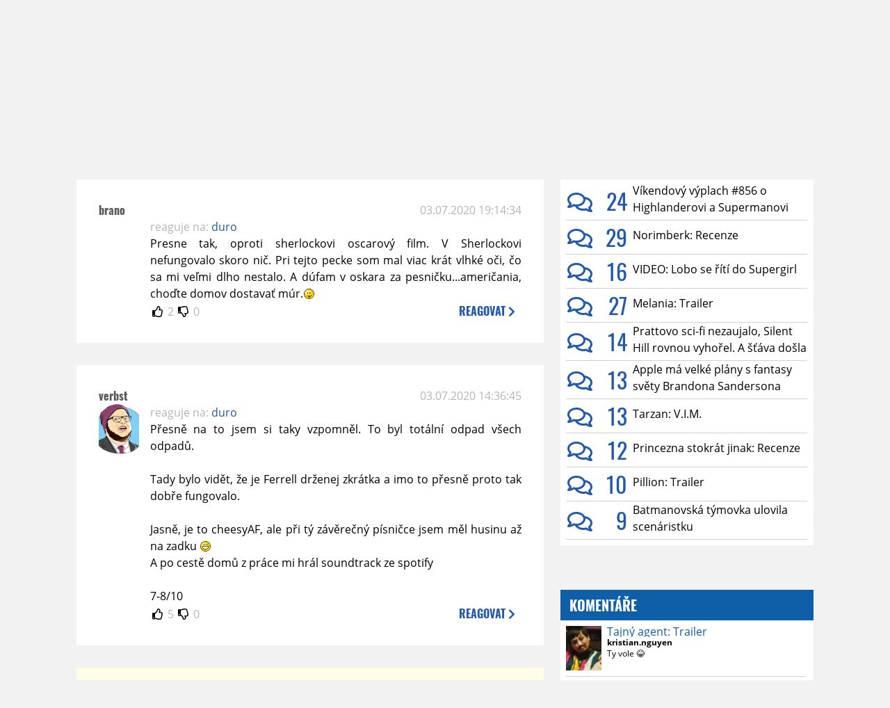

--- FILE ---
content_type: text/html; charset=UTF-8
request_url: https://www.moviezone.cz/clanek/40515-recenze-komedialni-rachandy-eurovize/diskuze
body_size: 13389
content:
<!DOCTYPE html>
<html lang="cs">
	<head>
		<meta charset="utf-8" />
		<meta name="viewport" id="viewport" content="user-scalable=yes, width=device-width">
		<title>Recenze: Recenze komediální řachandy Eurovize | Diskuze | MovieZone.cz</title>
		<meta property="og:title" content="Recenze: Recenze komediální řachandy Eurovize | Diskuze | MovieZone.cz" />
				<meta property="og:type" content="article" />
		<meta property="og:site_name" content="Moviezone.cz" />
		<meta property="og:url" content="https://www.moviezone.cz/clanek/40515-recenze-komedialni-rachandy-eurovize/diskuze/" />
		<meta property="og:description" content="Moviezone přináší filmové novinky, recenze filmů, trailery, teasery a další informace ze světa filmů a seriálů." />
		<meta name="description" content="Moviezone přináší filmové novinky, recenze filmů, trailery, teasery a další informace ze světa filmů a seriálů." />
		<meta name="keywords" content="moviezone, trailery, recenze filmu, filmové novinky, dvd filmy, teaser"/>
		<meta name="robots" content="all, follow" />
		<meta name="copyright" content="moviezone.cz" />
		<link rel="shortcut icon" href="https://www.moviezone.cz/favicon.ico" />
		<meta name="author" content="redakce; e-mail: redakce@moviezone.cz" />
		<meta name="google-site-verification" content="fu1XkWgEmRnZ2Ft8fBqLSzxKapsj84ZMu1GLdm6mXvY" />
				<meta property="fb:app_id" content="200197346665098" />
		<script type="text/javascript">	var USER_SUBSCRIBER = false; var MAIN_DOMAIN = '.moviezone.cz'; var MOBILE = false; var IOS = false; var AD_SEZNAM_MODE = false;</script>
					<script type="text/javascript" src="https://www.google.com/recaptcha/api.js" ></script>
					<script type="text/javascript" src="https://s0.2mdn.net/instream/html5/ima3.js" ></script>
					<script type="text/javascript" src="https://d.seznam.cz/recass/js/sznrecommend-measure.min.js" data-webid="28"></script>
					<script type="text/javascript" src="/js/all.js?t=1761391894" ></script>
				
					<link rel="stylesheet" href="/css/allLight.css?t=1729635680" type="text/css" />
				<style>#ssp-zone-87488-branding {	position: fixed;	left: 50%;	transform: translateX(-50%);	margin: 0 auto;	}	#ssp-zone-87488-branding.adFull {	width: 2000px;	height: 1400px;	}	#ssp-zone-87488-branding.adFull~#mainContainer {	position: relative;	top: 226px;	}	#ssp-zone-87488-branding.adFull~#mainContainer .overHeader {	width: 1060px;	}	#ssp-zone-87488-branding.adFull~#mainContainer .mFooter {	width: 1060px;	margin: 0 auto;	}</style>			</head>
	<body>
					<form class="cookies jsCookieDiag" data-handler="cookie">
				<div>
					Užíváním této stránky souhlasíte s <b><a href="/vseobecne-podminky">všeobecnými podmínkami</a></b>.<br/> Tato stránka používá <b>cookies</b>.
					<button type="submit" class="jsCookieConfirm">rozumím</button>
				</div>
			</form>
				<div id="fb-root"></div>
		<script>
			(function (d, s, id) {
				var js, fjs = d.getElementsByTagName(s)[0];
				if (d.getElementById(id))
					return;
				js = d.createElement(s);
				js.id = id;
				js.src = "//connect.facebook.net/cs_CZ/sdk.js#xfbml=1&version=v2.8&appId=200197346665098";
				fjs.parentNode.insertBefore(js, fjs);
			}(document, 'script', 'facebook-jssdk'));
		</script>
			<div class="leaderboardAdBlock">
				<div>
											<div><center><div style="overflow: hidden; width:970px;"><div id="ssp-zone-87488" style="width:970px;"></div><div></center></div>									</div>
			</div>
			<div id="mainContainer" class="remodal-bg">
				<div class="overHeader"><div class="header"><div class="hamburgerMenu" data-tab-control-group="header" data-tab-toggle="1" data-tab-id="11"><i class="fa fa-bars"></i></div><div class="logo"><a href="https://www.moviezone.cz/"></a></div><form class="search" method="get" action="https://www.moviezone.cz/"><input class="jsHeadersearchinput" type="text" class="input-group" name="hledej" placeholder="Hledat..." ><button type="submit"><i class="fa fa-search" aria-hidden="true"></i></button></form><div class="userHeader"><a data-remodal-target="login" href="#">PŘIHLÁSIT</a><span class="gray hide-sm">&nbsp;|&nbsp;</span><br class="show-inline-sm" /><a data-remodal-target="register" href="#">REGISTROVAT</a></div></div><ul class="menu menu-primary"><li class="jsSubmenuSelector selected"	data-jsSubmenuSelector_id="0"	><a href="https://www.moviezone.cz/"><span class="fa fa-home fa-lg" aria-hidden="true"></span></a></li><li class="jsSubmenuSelector "	data-jsSubmenuSelector_id="1"	><a href="https://www.moviezone.cz/novinky">AKTUALITY</a></li><li class="jsSubmenuSelector "	data-jsSubmenuSelector_id="2"	><a href="https://www.moviezone.cz/recenze">RECENZE</a></li><li class="jsSubmenuSelector "	data-jsSubmenuSelector_id="3"	><a href="https://www.moviezone.cz/trailery">TRAILERY</a></li><li class="jsSubmenuSelector "	data-jsSubmenuSelector_id="4"	><a href="https://www.moviezone.cz/galerie">MULTIMEDIA</a></li><li class="jsSubmenuSelector "	data-jsSubmenuSelector_id="5"	><a href="https://www.moviezone.cz/blu-ray">DVD/BD</a></li><li class="jsSubmenuSelector "	data-jsSubmenuSelector_id="6"	><a href="https://www.moviezone.cz/redakce">O MOVIEZONE</a></li></ul><ul class="menu-responsive" data-tab-content-group="header" data-tab-id="11"><li><form class="search" method="get" action="https://www.moviezone.cz/"><input class="jsHeadersearchinput" type="text" class="input-group" name="hledej" placeholder="Hledat..." ><button type="submit"><i class="fa fa-search" aria-hidden="true"></i></button></form></li><li class="jsSubmenuResponsiveSelector "	data-jsSubmenuResponsiveSelector_id="1"><div>AKTUALITY<i class="fa fa-fw fa-chevron-right"></i></div><ul class="jsResponsiveSubmenu " data-jsResponsiveSubmenu_id="1"><li class=""><a href="https://www.moviezone.cz/novinky">NOVINKY</a></li><li class=""><a href="https://www.moviezone.cz/temata">TÉMATA</a></li><li class=""><a href="https://www.moviezone.cz/na-obzoru">NA OBZORU</a></li></ul></li><li class="jsSubmenuResponsiveSelector "	data-jsSubmenuResponsiveSelector_id="2"><div>RECENZE<i class="fa fa-fw fa-chevron-right"></i></div><ul class="jsResponsiveSubmenu " data-jsResponsiveSubmenu_id="2"><li class=""><a href="https://www.moviezone.cz/recenze">AKTUÁLNÍ RECENZE</a></li><li class=""><a href="https://www.moviezone.cz/vyhled_premier/ceske_kinopremiery/2026/02/">KINOVÝHLED</a></li><li class=""><a href="https://www.moviezone.cz/vim">VIM</a></li></ul></li><li class="jsSubmenuResponsiveSelector "	data-jsSubmenuResponsiveSelector_id="3"><div>TRAILERY<i class="fa fa-fw fa-chevron-right"></i></div><ul class="jsResponsiveSubmenu " data-jsResponsiveSubmenu_id="3"><li class=""><a href="https://www.moviezone.cz/trailery">TRAILERY</a></li><li class=""><a href="https://www.moviezone.cz/oldies">OLDIES</a></li></ul></li><li class="jsSubmenuResponsiveSelector "	data-jsSubmenuResponsiveSelector_id="4"><div>MULTIMEDIA<i class="fa fa-fw fa-chevron-right"></i></div><ul class="jsResponsiveSubmenu " data-jsResponsiveSubmenu_id="4"><li class=""><a href="https://www.moviezone.cz/galerie">GALERIE</a></li><li class=""><a href="https://www.moviezone.cz/video">VIDEO</a></li><li class=""><a href="https://www.moviezone.cz/mz-live">MZ LIVE!</a></li></ul></li><li class="jsSubmenuResponsiveSelector "	data-jsSubmenuResponsiveSelector_id="5"><div>DVD/BD<i class="fa fa-fw fa-chevron-right"></i></div><ul class="jsResponsiveSubmenu " data-jsResponsiveSubmenu_id="5"><li class=""><a href="https://www.moviezone.cz/blu-ray">BLU-RAY</a></li><li class=""><a href="https://www.moviezone.cz/dvd">NOVÁ DVD</a></li></ul></li><li class="jsSubmenuResponsiveSelector "	data-jsSubmenuResponsiveSelector_id="6"><div>O MOVIEZONE<i class="fa fa-fw fa-chevron-right"></i></div><ul class="jsResponsiveSubmenu " data-jsResponsiveSubmenu_id="6"><li class=""><a href="https://www.moviezone.cz/redakce">TIRÁŽ</a></li><li class=""><a href="https://www.moviezone.cz/faq">FAQ</a></li><li class=""><a href="https://www.moviezone.cz/statistiky">STATISTIKY</a></li><li class=""><a href="https://www.moviezone.cz/kontakt">KONTAKT</a></li></ul></li></ul></div><ul class="menu menu-secondary jsSubmenu" data-jsSubmenu_id="0" style=""><li><span>&nbsp;</span></li></ul><ul class="menu menu-secondary jsSubmenu" data-jsSubmenu_id="1" style="display:none"><li class=""><a href="https://www.moviezone.cz/novinky">NOVINKY</a></li><li class=""><a href="https://www.moviezone.cz/temata">TÉMATA</a></li><li class=""><a href="https://www.moviezone.cz/na-obzoru">NA OBZORU</a></li></ul><ul class="menu menu-secondary jsSubmenu" data-jsSubmenu_id="2" style="display:none"><li class=""><a href="https://www.moviezone.cz/recenze">AKTUÁLNÍ RECENZE</a></li><li class=""><a href="https://www.moviezone.cz/vyhled_premier/ceske_kinopremiery/2026/02/">KINOVÝHLED</a></li><li class=""><a href="https://www.moviezone.cz/vim">VIM</a></li></ul><ul class="menu menu-secondary jsSubmenu" data-jsSubmenu_id="3" style="display:none"><li class=""><a href="https://www.moviezone.cz/trailery">TRAILERY</a></li><li class=""><a href="https://www.moviezone.cz/oldies">OLDIES</a></li></ul><ul class="menu menu-secondary jsSubmenu" data-jsSubmenu_id="4" style="display:none"><li class=""><a href="https://www.moviezone.cz/galerie">GALERIE</a></li><li class=""><a href="https://www.moviezone.cz/video">VIDEO</a></li><li class=""><a href="https://www.moviezone.cz/mz-live">MZ LIVE!</a></li></ul><ul class="menu menu-secondary jsSubmenu" data-jsSubmenu_id="5" style="display:none"><li class=""><a href="https://www.moviezone.cz/blu-ray">BLU-RAY</a></li><li class=""><a href="https://www.moviezone.cz/dvd">NOVÁ DVD</a></li></ul><ul class="menu menu-secondary jsSubmenu" data-jsSubmenu_id="6" style="display:none"><li class=""><a href="https://www.moviezone.cz/redakce">TIRÁŽ</a></li><li class=""><a href="https://www.moviezone.cz/faq">FAQ</a></li><li class=""><a href="https://www.moviezone.cz/statistiky">STATISTIKY</a></li><li class=""><a href="https://www.moviezone.cz/kontakt">KONTAKT</a></li></ul>
				<div><center></center></div>				<div class="container">
					<h1 class="mainHeader" >
			Diskuze k článku
	
	<b>			<a href="https://film.moviezone.cz/eurovision/recenze">
				Recenze komediální řachandy Eurovize			</a>
			</b></h1>


<div class="page-primary">
	<div class="ttab commentNewFullCounter">
		<span class="trow">
			<span class="tcell commentNewCounter">příspěvky <span class="nowrap">1 - 20</span></span>
			<span class="tcell commentNewPager">
				<div class="mypager"><ul><li class="current" ><a href="https://www.moviezone.cz/clanek/40515-recenze-komedialni-rachandy-eurovize/diskuze/1">1</a></li><li><a href="https://www.moviezone.cz/clanek/40515-recenze-komedialni-rachandy-eurovize/diskuze/2">2</a></li><li class="next"><a href="https://www.moviezone.cz/clanek/40515-recenze-komedialni-rachandy-eurovize/diskuze/2"><i class="fa fa-fw fa-chevron-circle-right"></i></a></li></ul></div>
			</span>
			<span class="tcell commentNewWrite" data-show=".commentNew;.commentNewHide">
				Napsat <span class="nowrap">příspěvek<i class="fa fa-fw fa-chevron-right"></span></i>
			</span>
		</span>
	</div>
	<div style="display:none;" class="jsCommentNew commentNew schovano">
		<h2 class="jsCommentTitle">váš komentář</h2>
		<form data-handler="discussion">
			<input type="hidden" name="id" value="40515">
			<input type="hidden" name="editId">
			<input type="hidden" name="type" value="1">
			<input type="hidden" name="replyTo">
			<div class="jsReplyToViewer replyToViewer">
				<div class="content">
					<img class="icon" src=""/>
					<div class="text"></div>
				</div>
				<div class="clearfix"></div>
				<div class="cancel" data-cancel-reply>
					zrušit <i class="fa fa-times"></i>
				</div>
				<div class="clearfix"></div>
			</div>
			<input name="title" placeholder="Nadpis komentáře"><br/>
			<textarea name="comment" class="wysibbeditor"></textarea><br/>
			<span class="commentNewHide jsCommentHide"><i class="fa fa-fw fa-close"></i>zrušit</span>
			<button type="submit" >odeslat<i class="fa fa-fw fa-chevron-right"></i></button>
		</form>
	</div>
	
		

					<div id="comment_758715"
				 class="comment 				 				 ">

				<div class="user">
					<h3>
						<a style="white-space: nowrap;" class="userOffline" href="https://profil.moviezone.cz/brano">
							brano						</a>
					</h3>
					<a href="https://profil.moviezone.cz/brano" style="position:relative">
						<img src="/design/placeholder.png" data-src="https://www.moviezone.cz/obr/dXNlckNvbW1lbnQvMA" alt="brano"/>
											</a>
				</div>
				<div class="content">
					<div class="date"><a target="_blank" href="/komentar/758715">03.07.2020 19:14:34</a>
						</div>
					<div class="hlpr">
													<div class="parents">
								<span class="silent">reaguje na:</span>
								<a href="#comment_758686">duro</a>							</div>
						
												<div class="text">Presne tak, oproti sherlockovi oscarový film. V Sherlockovi nefungovalo skoro nič. Pri tejto pecke som mal viac krát vlhké oči, čo sa mi veľmi dlho nestalo. A dúfam v oskara za pesničku...američania, choďte domov dostavať múr.<img class="smiley" src="/design/smileys/3.gif" alt=":))" /></div>
						<div style="display: none">
							<div class="jsEditId">758715</div>
							<div class="jsEditComment">Presne tak, oproti sherlockovi oscarový film. V Sherlockovi nefungovalo skoro nič. Pri tejto pecke som mal viac krát vlhké oči, čo sa mi veľmi dlho nestalo. A dúfam v oskara za pesničku...američania, choďte domov dostavať múr.*:))*</div>
							<div class="jsEditTitle"></div>
							<div class="jsEditReplyTo">758686</div>
						</div>
					</div>

					<table>
						<tr>
							<td>
								<form data-handler="votecom" data-voter="758715" class="thumbs">
									<input type="hidden" name="id" value="758715"/>
									<input type="hidden" name="vote"/>
									<i class="fa-fw far fa-thumbs-up" data-vote="1"/></i>
									<span data-thumbsUp>2</span>
									<i class="fa-fw far fa-thumbs-down" data-vote="-1"/></i>
									<span data-thumbsDown>0</span>
																</div>

								</form>
															</td><td>
								<div class="react" data-comment-reply="758715" data-show=".commentNew;.commentNewHide">
									reagovat <i class="fa fa-chevron-right"></i>
								</div>
							</td>
						</tr>
					</table>

					<div class="comment-control-area">
																													</div>
				</div>
			</div>
					<div id="comment_758692"
				 class="comment 				 				 ">

				<div class="user">
					<h3>
						<a style="white-space: nowrap;" class="userOffline" href="https://profil.moviezone.cz/verbst">
							verbst						</a>
					</h3>
					<a href="https://profil.moviezone.cz/verbst" style="position:relative">
						<img src="/design/placeholder.png" data-src="https://www.moviezone.cz/obr/dXNlckNvbW1lbnQvMjUyMjM0" alt="verbst"/>
											</a>
				</div>
				<div class="content">
					<div class="date"><a target="_blank" href="/komentar/758692">03.07.2020 14:36:45</a>
						</div>
					<div class="hlpr">
													<div class="parents">
								<span class="silent">reaguje na:</span>
								<a href="#comment_758686">duro</a>							</div>
						
												<div class="text">Přesně na to jsem si taky vzpomněl. To byl totální odpad všech odpadů.<br />
<br />
Tady bylo vidět, že je Ferrell drženej zkrátka a imo to přesně proto tak dobře fungovalo.<br />
<br />
Jasně, je to cheesyAF, ale při tý závěrečný písničce jsem měl husinu až na zadku <img class="smiley" src="/design/smileys/4.gif" alt=":D" /><br />
A po cestě domů z práce mi hrál soundtrack ze spotify<br />
<br />
7-8/10</div>
						<div style="display: none">
							<div class="jsEditId">758692</div>
							<div class="jsEditComment">Přesně na to jsem si taky vzpomněl. To byl totální odpad všech odpadů.

Tady bylo vidět, že je Ferrell drženej zkrátka a imo to přesně proto tak dobře fungovalo.

Jasně, je to cheesyAF, ale při tý závěrečný písničce jsem měl husinu až na zadku *:D*
A po cestě domů z práce mi hrál soundtrack ze spotify

7-8/10</div>
							<div class="jsEditTitle"></div>
							<div class="jsEditReplyTo">758686</div>
						</div>
					</div>

					<table>
						<tr>
							<td>
								<form data-handler="votecom" data-voter="758692" class="thumbs">
									<input type="hidden" name="id" value="758692"/>
									<input type="hidden" name="vote"/>
									<i class="fa-fw far fa-thumbs-up" data-vote="1"/></i>
									<span data-thumbsUp>5</span>
									<i class="fa-fw far fa-thumbs-down" data-vote="-1"/></i>
									<span data-thumbsDown>0</span>
																</div>

								</form>
															</td><td>
								<div class="react" data-comment-reply="758692" data-show=".commentNew;.commentNewHide">
									reagovat <i class="fa fa-chevron-right"></i>
								</div>
							</td>
						</tr>
					</table>

					<div class="comment-control-area">
																													</div>
				</div>
			</div>
					<div id="comment_758686"
				 class="comment 				 admin				 ">

				<div class="user">
					<h3>
						<a style="white-space: nowrap;" class="userOffline" href="https://profil.moviezone.cz/duro">
							duro						</a>
					</h3>
					<a href="https://profil.moviezone.cz/duro" style="position:relative">
						<img src="/design/placeholder.png" data-src="https://www.moviezone.cz/obr/dXNlckNvbW1lbnQvMjU2ODE3" alt="duro"/>
											</a>
				</div>
				<div class="content">
					<div class="date"><a target="_blank" href="/komentar/758686">03.07.2020 13:55:00</a>
						</div>
					<div class="hlpr">
						
												<div class="text">Mne to dosť sadlo práve tým, že to netlačí silou-mocou na tie parodicko-komediálne vylomeniny. V porovnaní s tým Ferrellovým Sherlockom priam oscarový film.</div>
						<div style="display: none">
							<div class="jsEditId">758686</div>
							<div class="jsEditComment">Mne to dosť sadlo práve tým, že to netlačí silou-mocou na tie parodicko-komediálne vylomeniny. V porovnaní s tým Ferrellovým Sherlockom priam oscarový film.</div>
							<div class="jsEditTitle"></div>
							<div class="jsEditReplyTo"></div>
						</div>
					</div>

					<table>
						<tr>
							<td>
								<form data-handler="votecom" data-voter="758686" class="thumbs">
									<input type="hidden" name="id" value="758686"/>
									<input type="hidden" name="vote"/>
									<i class="fa-fw far fa-thumbs-up" data-vote="1"/></i>
									<span data-thumbsUp>7</span>
									<i class="fa-fw far fa-thumbs-down" data-vote="-1"/></i>
									<span data-thumbsDown>0</span>
																</div>

								</form>
								
									<div class="childs">
										<span class="silent">reagují:</span>
										<a href="#comment_758715">brano</a>, <a href="#comment_758692">verbst</a>									</div>
															</td><td>
								<div class="react" data-comment-reply="758686" data-show=".commentNew;.commentNewHide">
									reagovat <i class="fa fa-chevron-right"></i>
								</div>
							</td>
						</tr>
					</table>

					<div class="comment-control-area">
																													</div>
				</div>
			</div>
					<div id="comment_758662"
				 class="comment 				 				 ">

				<div class="user">
					<h3>
						<a style="white-space: nowrap;" class="userOffline" href="https://profil.moviezone.cz/Ne__Ty">
							Ne__Ty						</a>
					</h3>
					<a href="https://profil.moviezone.cz/Ne__Ty" style="position:relative">
						<img src="/design/placeholder.png" data-src="https://www.moviezone.cz/obr/dXNlckNvbW1lbnQvMjQxNDEx" alt="Ne__Ty"/>
											</a>
				</div>
				<div class="content">
					<div class="date"><a target="_blank" href="/komentar/758662">03.07.2020 11:43:57</a>
						</div>
					<div class="hlpr">
													<div class="parents">
								<span class="silent">reaguje na:</span>
								<a href="#comment_758657">bodion</a>							</div>
						
												<div class="text">Klidně můžeš. Jen za loňský rok stopáž sta minut nepřekročili Spolujízda, Vražda na jachtě, Podfukářky, V kapradí či Jay and Silent Bob Reboot. Ten trend krátkých komedií tu furt je, nikam nezmizel. Jen ten žánr je už docela vyčpělý a sám o sobě obstojí výjimečně.</div>
						<div style="display: none">
							<div class="jsEditId">758662</div>
							<div class="jsEditComment">Klidně můžeš. Jen za loňský rok stopáž sta minut nepřekročili Spolujízda, Vražda na jachtě, Podfukářky, V kapradí či Jay and Silent Bob Reboot. Ten trend krátkých komedií tu furt je, nikam nezmizel. Jen ten žánr je už docela vyčpělý a sám o sobě obstojí výjimečně.</div>
							<div class="jsEditTitle"></div>
							<div class="jsEditReplyTo">758657</div>
						</div>
					</div>

					<table>
						<tr>
							<td>
								<form data-handler="votecom" data-voter="758662" class="thumbs">
									<input type="hidden" name="id" value="758662"/>
									<input type="hidden" name="vote"/>
									<i class="fa-fw far fa-thumbs-up" data-vote="1"/></i>
									<span data-thumbsUp>1</span>
									<i class="fa-fw far fa-thumbs-down" data-vote="-1"/></i>
									<span data-thumbsDown>0</span>
																</div>

								</form>
															</td><td>
								<div class="react" data-comment-reply="758662" data-show=".commentNew;.commentNewHide">
									reagovat <i class="fa fa-chevron-right"></i>
								</div>
							</td>
						</tr>
					</table>

					<div class="comment-control-area">
																													</div>
				</div>
			</div>
					<div id="comment_758657"
				 class="comment 				 				 ">

				<div class="user">
					<h3>
						<a style="white-space: nowrap;" class="userOffline" href="https://profil.moviezone.cz/bodion">
							bodion						</a>
					</h3>
					<a href="https://profil.moviezone.cz/bodion" style="position:relative">
						<img src="/design/placeholder.png" data-src="https://www.moviezone.cz/obr/dXNlckNvbW1lbnQvMjExOTYz" alt="bodion"/>
											</a>
				</div>
				<div class="content">
					<div class="date"><a target="_blank" href="/komentar/758657">03.07.2020 11:29:04</a>
						</div>
					<div class="hlpr">
													<div class="parents">
								<span class="silent">reaguje na:</span>
								<a href="#comment_758586">Ne__Ty</a>							</div>
						
												<div class="text">The Naked Gun, Hot Shots!, Police Academy, Scary Movie, mám pokračovať?</div>
						<div style="display: none">
							<div class="jsEditId">758657</div>
							<div class="jsEditComment">The Naked Gun, Hot Shots!, Police Academy, Scary Movie, mám pokračovať?</div>
							<div class="jsEditTitle"></div>
							<div class="jsEditReplyTo">758586</div>
						</div>
					</div>

					<table>
						<tr>
							<td>
								<form data-handler="votecom" data-voter="758657" class="thumbs">
									<input type="hidden" name="id" value="758657"/>
									<input type="hidden" name="vote"/>
									<i class="fa-fw far fa-thumbs-up" data-vote="1"/></i>
									<span data-thumbsUp>2</span>
									<i class="fa-fw far fa-thumbs-down" data-vote="-1"/></i>
									<span data-thumbsDown>-1</span>
																</div>

								</form>
								
									<div class="childs">
										<span class="silent">reagují:</span>
										<a href="#comment_758662">Ne__Ty</a>									</div>
															</td><td>
								<div class="react" data-comment-reply="758657" data-show=".commentNew;.commentNewHide">
									reagovat <i class="fa fa-chevron-right"></i>
								</div>
							</td>
						</tr>
					</table>

					<div class="comment-control-area">
																													</div>
				</div>
			</div>
					<div id="comment_758647"
				 class="comment 				 				 ">

				<div class="user">
					<h3>
						<a style="white-space: nowrap;" class="userOffline" href="https://profil.moviezone.cz/Vojta84">
							Vojta84						</a>
					</h3>
					<a href="https://profil.moviezone.cz/Vojta84" style="position:relative">
						<img src="/design/placeholder.png" data-src="https://www.moviezone.cz/obr/dXNlckNvbW1lbnQvMjQyNDg3" alt="Vojta84"/>
											</a>
				</div>
				<div class="content">
					<div class="date"><a target="_blank" href="/komentar/758647">03.07.2020 05:56:11</a>
						</div>
					<div class="hlpr">
						
													<h3>Děs a hrůza</h3>
												<div class="text">Will mě baví. Jeho komedie mám rád, ale co bylo ku..a tohle?<br />
Podle mě by tomu ani sestřih na 90 minut nepomohl, protože tam neni ani jednou místo, kde bych se zasmál. Scénář je katastrofa!!!<br />
2 hodiny života mi už nikdo nevrátí. Jít na to do kina, tak bych snad chtěl vrátit vstupný. <br />
Nemůžu dát nulu, tak dám jeden bod za šílený kostýmy a pěknou písničku.</div>
						<div style="display: none">
							<div class="jsEditId">758647</div>
							<div class="jsEditComment">Will mě baví. Jeho komedie mám rád, ale co bylo ku..a tohle?
Podle mě by tomu ani sestřih na 90 minut nepomohl, protože tam neni ani jednou místo, kde bych se zasmál. Scénář je katastrofa!!!
2 hodiny života mi už nikdo nevrátí. Jít na to do kina, tak bych snad chtěl vrátit vstupný. 
Nemůžu dát nulu, tak dám jeden bod za šílený kostýmy a pěknou písničku.</div>
							<div class="jsEditTitle">Děs a hrůza</div>
							<div class="jsEditReplyTo"></div>
						</div>
					</div>

					<table>
						<tr>
							<td>
								<form data-handler="votecom" data-voter="758647" class="thumbs">
									<input type="hidden" name="id" value="758647"/>
									<input type="hidden" name="vote"/>
									<i class="fa-fw far fa-thumbs-up" data-vote="1"/></i>
									<span data-thumbsUp>3</span>
									<i class="fa-fw far fa-thumbs-down" data-vote="-1"/></i>
									<span data-thumbsDown>-3</span>
																</div>

								</form>
															</td><td>
								<div class="react" data-comment-reply="758647" data-show=".commentNew;.commentNewHide">
									reagovat <i class="fa fa-chevron-right"></i>
								</div>
							</td>
						</tr>
					</table>

					<div class="comment-control-area">
																													</div>
				</div>
			</div>
					<div id="comment_758641"
				 class="comment 				 				 ">

				<div class="user">
					<h3>
						<a style="white-space: nowrap;" class="userOffline" href="https://profil.moviezone.cz/Spiker">
							Spiker						</a>
					</h3>
					<a href="https://profil.moviezone.cz/Spiker" style="position:relative">
						<img src="/design/placeholder.png" data-src="https://www.moviezone.cz/obr/dXNlckNvbW1lbnQvMjc5MDgx" alt="Spiker"/>
											</a>
				</div>
				<div class="content">
					<div class="date"><a target="_blank" href="/komentar/758641">03.07.2020 00:10:53</a>
						</div>
					<div class="hlpr">
						
													<h3>7,5/10</h3>
												<div class="text">Já si to užil. Moc fajn. A jo, snad se už producenti všech zemí chytnou za nos a nebudou uměle zvětšovat stopáže. Netflix neni placenej od minuty</div>
						<div style="display: none">
							<div class="jsEditId">758641</div>
							<div class="jsEditComment">Já si to užil. Moc fajn. A jo, snad se už producenti všech zemí chytnou za nos a nebudou uměle zvětšovat stopáže. Netflix neni placenej od minuty</div>
							<div class="jsEditTitle">7,5/10</div>
							<div class="jsEditReplyTo"></div>
						</div>
					</div>

					<table>
						<tr>
							<td>
								<form data-handler="votecom" data-voter="758641" class="thumbs">
									<input type="hidden" name="id" value="758641"/>
									<input type="hidden" name="vote"/>
									<i class="fa-fw far fa-thumbs-up" data-vote="1"/></i>
									<span data-thumbsUp>3</span>
									<i class="fa-fw far fa-thumbs-down" data-vote="-1"/></i>
									<span data-thumbsDown>0</span>
																</div>

								</form>
															</td><td>
								<div class="react" data-comment-reply="758641" data-show=".commentNew;.commentNewHide">
									reagovat <i class="fa fa-chevron-right"></i>
								</div>
							</td>
						</tr>
					</table>

					<div class="comment-control-area">
																													</div>
				</div>
			</div>
					<div id="comment_758639"
				 class="comment 				 				 ">

				<div class="user">
					<h3>
						<a style="white-space: nowrap;" class="userOffline" href="https://profil.moviezone.cz/Freya">
							Freya						</a>
					</h3>
					<a href="https://profil.moviezone.cz/Freya" style="position:relative">
						<img src="/design/placeholder.png" data-src="https://www.moviezone.cz/obr/dXNlckNvbW1lbnQvNzkwMjU" alt="Freya"/>
											</a>
				</div>
				<div class="content">
					<div class="date"><a target="_blank" href="/komentar/758639">02.07.2020 23:56:54</a>
						</div>
					<div class="hlpr">
						
												<div class="text">Naprosto nekomplikovaná, ale vcelku příjemná jednohubka, která sice využívá klišé, ale také nabízí vcelku sympatické postavy, kterým lze fandit (což ani v romantických komediích pro mě v poslední době není samozřejmostí). Eurovize je spíše velebena než zatracována, což mě překvapilo, děj se občas trochu táhne, ale záběry na islandskou přírodu i Edinburg jsou podmanivé, hudba povedená a ústřední song skvělý. Jo, nakonec jsem si to užila a s hodnocením bych šla o něco výše než IMF (tak 6-7/10). </div>
						<div style="display: none">
							<div class="jsEditId">758639</div>
							<div class="jsEditComment">Naprosto nekomplikovaná, ale vcelku příjemná jednohubka, která sice využívá klišé, ale také nabízí vcelku sympatické postavy, kterým lze fandit (což ani v romantických komediích pro mě v poslední době není samozřejmostí). Eurovize je spíše velebena než zatracována, což mě překvapilo, děj se občas trochu táhne, ale záběry na islandskou přírodu i Edinburg jsou podmanivé, hudba povedená a ústřední song skvělý. Jo, nakonec jsem si to užila a s hodnocením bych šla o něco výše než IMF (tak 6-7/10). </div>
							<div class="jsEditTitle"></div>
							<div class="jsEditReplyTo"></div>
						</div>
					</div>

					<table>
						<tr>
							<td>
								<form data-handler="votecom" data-voter="758639" class="thumbs">
									<input type="hidden" name="id" value="758639"/>
									<input type="hidden" name="vote"/>
									<i class="fa-fw far fa-thumbs-up" data-vote="1"/></i>
									<span data-thumbsUp>3</span>
									<i class="fa-fw far fa-thumbs-down" data-vote="-1"/></i>
									<span data-thumbsDown>-1</span>
																</div>

								</form>
															</td><td>
								<div class="react" data-comment-reply="758639" data-show=".commentNew;.commentNewHide">
									reagovat <i class="fa fa-chevron-right"></i>
								</div>
							</td>
						</tr>
					</table>

					<div class="comment-control-area">
																													</div>
				</div>
			</div>
					<div id="comment_758616"
				 class="comment 				 				 ">

				<div class="user">
					<h3>
						<a style="white-space: nowrap;" class="userOffline" href="https://profil.moviezone.cz/Ravenhorn">
							Ravenhorn						</a>
					</h3>
					<a href="https://profil.moviezone.cz/Ravenhorn" style="position:relative">
						<img src="/design/placeholder.png" data-src="https://www.moviezone.cz/obr/dXNlckNvbW1lbnQvMTIyODg2" alt="Ravenhorn"/>
											</a>
				</div>
				<div class="content">
					<div class="date"><a target="_blank" href="/komentar/758616">02.07.2020 21:06:23</a>
						</div>
					<div class="hlpr">
						
													<h3>Mega super</h3>
												<div class="text">Já jsem si to parádně užil a stopáž mi nepřišla dlouhá, dokonce bych to snad bral i delší. Nechápu tu lidi, kterým se to vůbec nelíbí a poslední roky většinu recenzí na MZ, mě příjde že každý druhý potřebuje na všech filmech najít jen to špatné a nezajímá ho to dobré. A zde toho je hodně.  9/10*</div>
						<div style="display: none">
							<div class="jsEditId">758616</div>
							<div class="jsEditComment">Já jsem si to parádně užil a stopáž mi nepřišla dlouhá, dokonce bych to snad bral i delší. Nechápu tu lidi, kterým se to vůbec nelíbí a poslední roky většinu recenzí na MZ, mě příjde že každý druhý potřebuje na všech filmech najít jen to špatné a nezajímá ho to dobré. A zde toho je hodně.  9/10*</div>
							<div class="jsEditTitle">Mega super</div>
							<div class="jsEditReplyTo"></div>
						</div>
					</div>

					<table>
						<tr>
							<td>
								<form data-handler="votecom" data-voter="758616" class="thumbs">
									<input type="hidden" name="id" value="758616"/>
									<input type="hidden" name="vote"/>
									<i class="fa-fw far fa-thumbs-up" data-vote="1"/></i>
									<span data-thumbsUp>6</span>
									<i class="fa-fw far fa-thumbs-down" data-vote="-1"/></i>
									<span data-thumbsDown>-3</span>
																</div>

								</form>
															</td><td>
								<div class="react" data-comment-reply="758616" data-show=".commentNew;.commentNewHide">
									reagovat <i class="fa fa-chevron-right"></i>
								</div>
							</td>
						</tr>
					</table>

					<div class="comment-control-area">
																													</div>
				</div>
			</div>
					<div id="comment_758606"
				 class="comment 				 				 ">

				<div class="user">
					<h3>
						<a style="white-space: nowrap;" class="userOffline" href="https://profil.moviezone.cz/brano">
							brano						</a>
					</h3>
					<a href="https://profil.moviezone.cz/brano" style="position:relative">
						<img src="/design/placeholder.png" data-src="https://www.moviezone.cz/obr/dXNlckNvbW1lbnQvMA" alt="brano"/>
											</a>
				</div>
				<div class="content">
					<div class="date"><a target="_blank" href="/komentar/758606">02.07.2020 19:33:18</a>
						</div>
					<div class="hlpr">
						
													<h3>super oddychovka</h3>
												<div class="text">- Nie si gej?<br />
- Nie, nie som. Som Rus. V Rusku nemáme gejov. <img class="smiley" src="/design/smileys/3.gif" alt=":))" /></div>
						<div style="display: none">
							<div class="jsEditId">758606</div>
							<div class="jsEditComment">- Nie si gej?
- Nie, nie som. Som Rus. V Rusku nemáme gejov. *:))*</div>
							<div class="jsEditTitle">super oddychovka</div>
							<div class="jsEditReplyTo"></div>
						</div>
					</div>

					<table>
						<tr>
							<td>
								<form data-handler="votecom" data-voter="758606" class="thumbs">
									<input type="hidden" name="id" value="758606"/>
									<input type="hidden" name="vote"/>
									<i class="fa-fw far fa-thumbs-up" data-vote="1"/></i>
									<span data-thumbsUp>7</span>
									<i class="fa-fw far fa-thumbs-down" data-vote="-1"/></i>
									<span data-thumbsDown>-1</span>
																</div>

								</form>
															</td><td>
								<div class="react" data-comment-reply="758606" data-show=".commentNew;.commentNewHide">
									reagovat <i class="fa fa-chevron-right"></i>
								</div>
							</td>
						</tr>
					</table>

					<div class="comment-control-area">
																													</div>
				</div>
			</div>
					<div id="comment_758588"
				 class="comment 				 				 ">

				<div class="user">
					<h3>
						<a style="white-space: nowrap;" class="userOffline" href="https://profil.moviezone.cz/Fatush">
							Fatush						</a>
					</h3>
					<a href="https://profil.moviezone.cz/Fatush" style="position:relative">
						<img src="/design/placeholder.png" data-src="https://www.moviezone.cz/obr/dXNlckNvbW1lbnQvMjYxMzU0" alt="Fatush"/>
											</a>
				</div>
				<div class="content">
					<div class="date"><a target="_blank" href="/komentar/758588">02.07.2020 16:56:25</a>
						</div>
					<div class="hlpr">
						
												<div class="text">A já si to užil skvěle, a opravdu překvapili super songy, doufám Oscara pro Husavik. Ty 2 hodiny mi utekli dost rychle, vtipy celkem povedené a na konci jsem byl i dojatej. :D Jsem asi dost divnej ale pro mě jedna z nejlepších komedií co jsem v poslední době viděl. A to že to byla spíš pocta eurovizi než její zesměšnění je pro mě jedině plus. <br />
Jaja Ding Dong! </div>
						<div style="display: none">
							<div class="jsEditId">758588</div>
							<div class="jsEditComment">A já si to užil skvěle, a opravdu překvapili super songy, doufám Oscara pro Husavik. Ty 2 hodiny mi utekli dost rychle, vtipy celkem povedené a na konci jsem byl i dojatej. :D Jsem asi dost divnej ale pro mě jedna z nejlepších komedií co jsem v poslední době viděl. A to že to byla spíš pocta eurovizi než její zesměšnění je pro mě jedině plus. 
Jaja Ding Dong! </div>
							<div class="jsEditTitle"></div>
							<div class="jsEditReplyTo"></div>
						</div>
					</div>

					<table>
						<tr>
							<td>
								<form data-handler="votecom" data-voter="758588" class="thumbs">
									<input type="hidden" name="id" value="758588"/>
									<input type="hidden" name="vote"/>
									<i class="fa-fw far fa-thumbs-up" data-vote="1"/></i>
									<span data-thumbsUp>7</span>
									<i class="fa-fw far fa-thumbs-down" data-vote="-1"/></i>
									<span data-thumbsDown>-1</span>
																</div>

								</form>
															</td><td>
								<div class="react" data-comment-reply="758588" data-show=".commentNew;.commentNewHide">
									reagovat <i class="fa fa-chevron-right"></i>
								</div>
							</td>
						</tr>
					</table>

					<div class="comment-control-area">
																													</div>
				</div>
			</div>
					<div id="comment_758586"
				 class="comment 				 				 ">

				<div class="user">
					<h3>
						<a style="white-space: nowrap;" class="userOffline" href="https://profil.moviezone.cz/Ne__Ty">
							Ne__Ty						</a>
					</h3>
					<a href="https://profil.moviezone.cz/Ne__Ty" style="position:relative">
						<img src="/design/placeholder.png" data-src="https://www.moviezone.cz/obr/dXNlckNvbW1lbnQvMjQxNDEx" alt="Ne__Ty"/>
											</a>
				</div>
				<div class="content">
					<div class="date"><a target="_blank" href="/komentar/758586">02.07.2020 16:18:38</a>
						</div>
					<div class="hlpr">
													<div class="parents">
								<span class="silent">reaguje na:</span>
								<a href="#comment_758584">bodion</a>							</div>
						
												<div class="text">Kdy ty časy byly?</div>
						<div style="display: none">
							<div class="jsEditId">758586</div>
							<div class="jsEditComment">Kdy ty časy byly?</div>
							<div class="jsEditTitle"></div>
							<div class="jsEditReplyTo">758584</div>
						</div>
					</div>

					<table>
						<tr>
							<td>
								<form data-handler="votecom" data-voter="758586" class="thumbs">
									<input type="hidden" name="id" value="758586"/>
									<input type="hidden" name="vote"/>
									<i class="fa-fw far fa-thumbs-up" data-vote="1"/></i>
									<span data-thumbsUp>1</span>
									<i class="fa-fw far fa-thumbs-down" data-vote="-1"/></i>
									<span data-thumbsDown>-1</span>
																</div>

								</form>
								
									<div class="childs">
										<span class="silent">reagují:</span>
										<a href="#comment_758657">bodion</a>									</div>
															</td><td>
								<div class="react" data-comment-reply="758586" data-show=".commentNew;.commentNewHide">
									reagovat <i class="fa fa-chevron-right"></i>
								</div>
							</td>
						</tr>
					</table>

					<div class="comment-control-area">
																													</div>
				</div>
			</div>
					<div id="comment_758584"
				 class="comment 				 				 ">

				<div class="user">
					<h3>
						<a style="white-space: nowrap;" class="userOffline" href="https://profil.moviezone.cz/bodion">
							bodion						</a>
					</h3>
					<a href="https://profil.moviezone.cz/bodion" style="position:relative">
						<img src="/design/placeholder.png" data-src="https://www.moviezone.cz/obr/dXNlckNvbW1lbnQvMjExOTYz" alt="bodion"/>
											</a>
				</div>
				<div class="content">
					<div class="date"><a target="_blank" href="/komentar/758584">02.07.2020 15:39:21</a>
						</div>
					<div class="hlpr">
						
												<div class="text">Veru, kde sú tie časy kedy každá dobrá komédia mala 90 minút. Na druhú stranu keďže sa jedná o Netflix, beriem to tak, že proste si môžu dovoliť s každým filmom niečo ako "director's cut", keďže očividne im nejde o to ako film plynie v kine. Je to vidieť skoro na každom ich filme</div>
						<div style="display: none">
							<div class="jsEditId">758584</div>
							<div class="jsEditComment">Veru, kde sú tie časy kedy každá dobrá komédia mala 90 minút. Na druhú stranu keďže sa jedná o Netflix, beriem to tak, že proste si môžu dovoliť s každým filmom niečo ako "director's cut", keďže očividne im nejde o to ako film plynie v kine. Je to vidieť skoro na každom ich filme</div>
							<div class="jsEditTitle"></div>
							<div class="jsEditReplyTo"></div>
						</div>
					</div>

					<table>
						<tr>
							<td>
								<form data-handler="votecom" data-voter="758584" class="thumbs">
									<input type="hidden" name="id" value="758584"/>
									<input type="hidden" name="vote"/>
									<i class="fa-fw far fa-thumbs-up" data-vote="1"/></i>
									<span data-thumbsUp>4</span>
									<i class="fa-fw far fa-thumbs-down" data-vote="-1"/></i>
									<span data-thumbsDown>0</span>
																</div>

								</form>
								
									<div class="childs">
										<span class="silent">reagují:</span>
										<a href="#comment_758586">Ne__Ty</a>									</div>
															</td><td>
								<div class="react" data-comment-reply="758584" data-show=".commentNew;.commentNewHide">
									reagovat <i class="fa fa-chevron-right"></i>
								</div>
							</td>
						</tr>
					</table>

					<div class="comment-control-area">
																													</div>
				</div>
			</div>
					<div id="comment_758581"
				 class="comment 				 				 ">

				<div class="user">
					<h3>
						<a style="white-space: nowrap;" class="userOffline" href="https://profil.moviezone.cz/JAKLA">
							JAKLA						</a>
					</h3>
					<a href="https://profil.moviezone.cz/JAKLA" style="position:relative">
						<img src="/design/placeholder.png" data-src="https://www.moviezone.cz/obr/dXNlckNvbW1lbnQvMA" alt="JAKLA"/>
											</a>
				</div>
				<div class="content">
					<div class="date"><a target="_blank" href="/komentar/758581">02.07.2020 15:01:24</a>
						</div>
					<div class="hlpr">
						
												<div class="text">"Kdysi dávno to možná mělo ušlechtilé základy, ale dnes je Eurovize jen příliš barevná a příliš divoká estráda, kam se nechodí vyhrávat s nejlepším songem, ale nejhlasitěji a nejkřiklavěji odprezentovat svou zemičku." Ja dávno tvrdím že jediná eurovízia ktorá za niečo stála bola v roku pána 1974. <img class="smiley" src="/design/smileys/3.gif" alt=":))" /> Ale ako tak pozerám na výhercu z 2006... <img class="smiley" src="/design/smileys/9.gif" alt=":+" /></div>
						<div style="display: none">
							<div class="jsEditId">758581</div>
							<div class="jsEditComment">"Kdysi dávno to možná mělo ušlechtilé základy, ale dnes je Eurovize jen příliš barevná a příliš divoká estráda, kam se nechodí vyhrávat s nejlepším songem, ale nejhlasitěji a nejkřiklavěji odprezentovat svou zemičku." Ja dávno tvrdím že jediná eurovízia ktorá za niečo stála bola v roku pána 1974. *:))* Ale ako tak pozerám na výhercu z 2006... *:+*</div>
							<div class="jsEditTitle"></div>
							<div class="jsEditReplyTo"></div>
						</div>
					</div>

					<table>
						<tr>
							<td>
								<form data-handler="votecom" data-voter="758581" class="thumbs">
									<input type="hidden" name="id" value="758581"/>
									<input type="hidden" name="vote"/>
									<i class="fa-fw far fa-thumbs-up" data-vote="1"/></i>
									<span data-thumbsUp>1</span>
									<i class="fa-fw far fa-thumbs-down" data-vote="-1"/></i>
									<span data-thumbsDown>-1</span>
																</div>

								</form>
															</td><td>
								<div class="react" data-comment-reply="758581" data-show=".commentNew;.commentNewHide">
									reagovat <i class="fa fa-chevron-right"></i>
								</div>
							</td>
						</tr>
					</table>

					<div class="comment-control-area">
																													</div>
				</div>
			</div>
					<div id="comment_758570"
				 class="comment 				 				 ">

				<div class="user">
					<h3>
						<a style="white-space: nowrap;" class="userOnline" href="https://profil.moviezone.cz/HAL">
							HAL						</a>
					</h3>
					<a href="https://profil.moviezone.cz/HAL" style="position:relative">
						<img src="/design/placeholder.png" data-src="https://www.moviezone.cz/obr/dXNlckNvbW1lbnQvMjY3NTA2" alt="HAL"/>
											</a>
				</div>
				<div class="content">
					<div class="date"><a target="_blank" href="/komentar/758570">02.07.2020 13:33:06</a>
						</div>
					<div class="hlpr">
													<div class="parents">
								<span class="silent">reaguje na:</span>
								<a href="#comment_758567">CAPS_LOCK</a>							</div>
						
												<div class="text">Farell je odjakživa herecká obdoba Eurovize, nic jiného než pocta se tady fakt čekat nedalo.</div>
						<div style="display: none">
							<div class="jsEditId">758570</div>
							<div class="jsEditComment">Farell je odjakživa herecká obdoba Eurovize, nic jiného než pocta se tady fakt čekat nedalo.</div>
							<div class="jsEditTitle"></div>
							<div class="jsEditReplyTo">758567</div>
						</div>
					</div>

					<table>
						<tr>
							<td>
								<form data-handler="votecom" data-voter="758570" class="thumbs">
									<input type="hidden" name="id" value="758570"/>
									<input type="hidden" name="vote"/>
									<i class="fa-fw far fa-thumbs-up" data-vote="1"/></i>
									<span data-thumbsUp>4</span>
									<i class="fa-fw far fa-thumbs-down" data-vote="-1"/></i>
									<span data-thumbsDown>-1</span>
																</div>

								</form>
															</td><td>
								<div class="react" data-comment-reply="758570" data-show=".commentNew;.commentNewHide">
									reagovat <i class="fa fa-chevron-right"></i>
								</div>
							</td>
						</tr>
					</table>

					<div class="comment-control-area">
																													</div>
				</div>
			</div>
					<div id="comment_758567"
				 class="comment ban				 				 ">

				<div class="user">
					<h3>
						<a style="white-space: nowrap;" class="userOffline" href="https://profil.moviezone.cz/CAPS_LOCK">
							CAPS_LOCK						</a>
					</h3>
					<a href="https://profil.moviezone.cz/CAPS_LOCK" style="position:relative">
						<img src="/design/placeholder.png" data-src="https://www.moviezone.cz/obr/dXNlckNvbW1lbnQvMjYzMTY2" alt="CAPS_LOCK"/>
											</a>
				</div>
				<div class="content">
					<div class="date"><a target="_blank" href="/komentar/758567">02.07.2020 13:04:52</a>
						</div>
					<div class="hlpr">
						
												<div class="text">Mám to rozkoukané, ale hodně mě to zklamalo, je čekal zesměšňujících kousek a konečně první film s Ferrellem, který mě skutečně pobaví, místo toho jsem dostal  bizarní poctu Eurovizi <img class="smiley" src="/design/smileys/10.gif" alt=":-" /></div>
						<div style="display: none">
							<div class="jsEditId">758567</div>
							<div class="jsEditComment">Mám to rozkoukané, ale hodně mě to zklamalo, je čekal zesměšňujících kousek a konečně první film s Ferrellem, který mě skutečně pobaví, místo toho jsem dostal  bizarní poctu Eurovizi *:-*</div>
							<div class="jsEditTitle"></div>
							<div class="jsEditReplyTo"></div>
						</div>
					</div>

					<table>
						<tr>
							<td>
								<form data-handler="votecom" data-voter="758567" class="thumbs">
									<input type="hidden" name="id" value="758567"/>
									<input type="hidden" name="vote"/>
									<i class="fa-fw far fa-thumbs-up" data-vote="1"/></i>
									<span data-thumbsUp>1</span>
									<i class="fa-fw far fa-thumbs-down" data-vote="-1"/></i>
									<span data-thumbsDown>-3</span>
																</div>

								</form>
								
									<div class="childs">
										<span class="silent">reagují:</span>
										<a href="#comment_758570">HAL</a>									</div>
															</td><td>
								<div class="react" data-comment-reply="758567" data-show=".commentNew;.commentNewHide">
									reagovat <i class="fa fa-chevron-right"></i>
								</div>
							</td>
						</tr>
					</table>

					<div class="comment-control-area">
																													</div>
				</div>
			</div>
					<div id="comment_758566"
				 class="comment 				 				 ">

				<div class="user">
					<h3>
						<a style="white-space: nowrap;" class="userOffline" href="https://profil.moviezone.cz/Lucas_x">
							Lucas_x						</a>
					</h3>
					<a href="https://profil.moviezone.cz/Lucas_x" style="position:relative">
						<img src="/design/placeholder.png" data-src="https://www.moviezone.cz/obr/dXNlckNvbW1lbnQvMA" alt="Lucas_x"/>
											</a>
				</div>
				<div class="content">
					<div class="date"><a target="_blank" href="/komentar/758566">02.07.2020 13:00:18</a>
						</div>
					<div class="hlpr">
						
												<div class="text">"...dnes je Eurovize jen příliš barevná a příliš divoká estráda, kam se nechodí vyhrávat s nejlepším songem, ale nejhlasitěji a nejkřiklavěji odprezentovat svou zemičku...."<br />
<br />
Taky jsem si tohle myslel a často tomu tak je, ale po tom, co jsem zblízka zkoumal ročník s Mikolasem Josefem, s tím tolik nesouhlasím. Najde se tam i spoustu super hudby, které není ani barevní, ani divoká, je prostě fajn. A i celý to zákulisí bylo celkem zajímavý. Ale tak jasně, lidi, co se o to nezajímají, vidí hlavně ty výstřednosti.</div>
						<div style="display: none">
							<div class="jsEditId">758566</div>
							<div class="jsEditComment">"...dnes je Eurovize jen příliš barevná a příliš divoká estráda, kam se nechodí vyhrávat s nejlepším songem, ale nejhlasitěji a nejkřiklavěji odprezentovat svou zemičku...."

Taky jsem si tohle myslel a často tomu tak je, ale po tom, co jsem zblízka zkoumal ročník s Mikolasem Josefem, s tím tolik nesouhlasím. Najde se tam i spoustu super hudby, které není ani barevní, ani divoká, je prostě fajn. A i celý to zákulisí bylo celkem zajímavý. Ale tak jasně, lidi, co se o to nezajímají, vidí hlavně ty výstřednosti.</div>
							<div class="jsEditTitle"></div>
							<div class="jsEditReplyTo"></div>
						</div>
					</div>

					<table>
						<tr>
							<td>
								<form data-handler="votecom" data-voter="758566" class="thumbs">
									<input type="hidden" name="id" value="758566"/>
									<input type="hidden" name="vote"/>
									<i class="fa-fw far fa-thumbs-up" data-vote="1"/></i>
									<span data-thumbsUp>3</span>
									<i class="fa-fw far fa-thumbs-down" data-vote="-1"/></i>
									<span data-thumbsDown>-2</span>
																</div>

								</form>
															</td><td>
								<div class="react" data-comment-reply="758566" data-show=".commentNew;.commentNewHide">
									reagovat <i class="fa fa-chevron-right"></i>
								</div>
							</td>
						</tr>
					</table>

					<div class="comment-control-area">
																													</div>
				</div>
			</div>
					<div id="comment_758565"
				 class="comment 				 				 ">

				<div class="user">
					<h3>
						<a style="white-space: nowrap;" class="userOffline" href="https://profil.moviezone.cz/WinterSoldier">
							WinterSoldier						</a>
					</h3>
					<a href="https://profil.moviezone.cz/WinterSoldier" style="position:relative">
						<img src="/design/placeholder.png" data-src="https://www.moviezone.cz/obr/dXNlckNvbW1lbnQvMjI0ODk4" alt="WinterSoldier"/>
											</a>
				</div>
				<div class="content">
					<div class="date"><a target="_blank" href="/komentar/758565">02.07.2020 12:56:17</a>
						</div>
					<div class="hlpr">
						
												<div class="text">Sakra a já doufal, že si z tý šílenosti budou spíš dělat srandu, než že to bude víceméně pocta Eurovizi, no nic, to neuvidím.</div>
						<div style="display: none">
							<div class="jsEditId">758565</div>
							<div class="jsEditComment">Sakra a já doufal, že si z tý šílenosti budou spíš dělat srandu, než že to bude víceméně pocta Eurovizi, no nic, to neuvidím.</div>
							<div class="jsEditTitle"></div>
							<div class="jsEditReplyTo"></div>
						</div>
					</div>

					<table>
						<tr>
							<td>
								<form data-handler="votecom" data-voter="758565" class="thumbs">
									<input type="hidden" name="id" value="758565"/>
									<input type="hidden" name="vote"/>
									<i class="fa-fw far fa-thumbs-up" data-vote="1"/></i>
									<span data-thumbsUp>4</span>
									<i class="fa-fw far fa-thumbs-down" data-vote="-1"/></i>
									<span data-thumbsDown>-2</span>
																</div>

								</form>
															</td><td>
								<div class="react" data-comment-reply="758565" data-show=".commentNew;.commentNewHide">
									reagovat <i class="fa fa-chevron-right"></i>
								</div>
							</td>
						</tr>
					</table>

					<div class="comment-control-area">
																													</div>
				</div>
			</div>
					<div id="comment_758561"
				 class="comment 				 				 ">

				<div class="user">
					<h3>
						<a style="white-space: nowrap;" class="userOffline" href="https://profil.moviezone.cz/esmo">
							esmo						</a>
					</h3>
					<a href="https://profil.moviezone.cz/esmo" style="position:relative">
						<img src="/design/placeholder.png" data-src="https://www.moviezone.cz/obr/dXNlckNvbW1lbnQvMjk4NjAy" alt="esmo"/>
											</a>
				</div>
				<div class="content">
					<div class="date"><a target="_blank" href="/komentar/758561">02.07.2020 12:40:47</a>
						</div>
					<div class="hlpr">
						
												<div class="text">Po půl hodině utrpení, kdy jsem si uvědomil, že mě čeká ještě 3x tolik... jsem to raději vypnul. A pochynuji, že to někdy dokoukám. <img class="smiley" src="/design/smileys/10.gif" alt=":-" /></div>
						<div style="display: none">
							<div class="jsEditId">758561</div>
							<div class="jsEditComment">Po půl hodině utrpení, kdy jsem si uvědomil, že mě čeká ještě 3x tolik... jsem to raději vypnul. A pochynuji, že to někdy dokoukám. *:-*</div>
							<div class="jsEditTitle"></div>
							<div class="jsEditReplyTo"></div>
						</div>
					</div>

					<table>
						<tr>
							<td>
								<form data-handler="votecom" data-voter="758561" class="thumbs">
									<input type="hidden" name="id" value="758561"/>
									<input type="hidden" name="vote"/>
									<i class="fa-fw far fa-thumbs-up" data-vote="1"/></i>
									<span data-thumbsUp>2</span>
									<i class="fa-fw far fa-thumbs-down" data-vote="-1"/></i>
									<span data-thumbsDown>-6</span>
																</div>

								</form>
															</td><td>
								<div class="react" data-comment-reply="758561" data-show=".commentNew;.commentNewHide">
									reagovat <i class="fa fa-chevron-right"></i>
								</div>
							</td>
						</tr>
					</table>

					<div class="comment-control-area">
																													</div>
				</div>
			</div>
					<div id="comment_758559"
				 class="comment 				 				 ">

				<div class="user">
					<h3>
						<a style="white-space: nowrap;" class="userOffline" href="https://profil.moviezone.cz/foxbat">
							foxbat						</a>
					</h3>
					<a href="https://profil.moviezone.cz/foxbat" style="position:relative">
						<img src="/design/placeholder.png" data-src="https://www.moviezone.cz/obr/dXNlckNvbW1lbnQvMA" alt="foxbat"/>
											</a>
				</div>
				<div class="content">
					<div class="date"><a target="_blank" href="/komentar/758559">02.07.2020 11:56:08</a>
						</div>
					<div class="hlpr">
						
												<div class="text">Cakal som uletenu Farellovsku komediu, ktory si budem v buducnosti pustat aspon raz za 2 roky. To sa nestalo, takze uz v polovici filmu som bol mierne sklamany...potom som sa asi 2x zasmial...1x zdriemol a na konci sklamanie ciastocne zakryl vyborny song. <br />
5/10 je tak akurat.</div>
						<div style="display: none">
							<div class="jsEditId">758559</div>
							<div class="jsEditComment">Cakal som uletenu Farellovsku komediu, ktory si budem v buducnosti pustat aspon raz za 2 roky. To sa nestalo, takze uz v polovici filmu som bol mierne sklamany...potom som sa asi 2x zasmial...1x zdriemol a na konci sklamanie ciastocne zakryl vyborny song. 
5/10 je tak akurat.</div>
							<div class="jsEditTitle"></div>
							<div class="jsEditReplyTo"></div>
						</div>
					</div>

					<table>
						<tr>
							<td>
								<form data-handler="votecom" data-voter="758559" class="thumbs">
									<input type="hidden" name="id" value="758559"/>
									<input type="hidden" name="vote"/>
									<i class="fa-fw far fa-thumbs-up" data-vote="1"/></i>
									<span data-thumbsUp>1</span>
									<i class="fa-fw far fa-thumbs-down" data-vote="-1"/></i>
									<span data-thumbsDown>-2</span>
																</div>

								</form>
															</td><td>
								<div class="react" data-comment-reply="758559" data-show=".commentNew;.commentNewHide">
									reagovat <i class="fa fa-chevron-right"></i>
								</div>
							</td>
						</tr>
					</table>

					<div class="comment-control-area">
																													</div>
				</div>
			</div>
				<div class="mypager"><ul><li class="current" ><a href="https://www.moviezone.cz/clanek/40515-recenze-komedialni-rachandy-eurovize/diskuze/1">1</a></li><li><a href="https://www.moviezone.cz/clanek/40515-recenze-komedialni-rachandy-eurovize/diskuze/2">2</a></li><li class="next"><a href="https://www.moviezone.cz/clanek/40515-recenze-komedialni-rachandy-eurovize/diskuze/2"><span class="pagertext">Následující</span><i class="fa fa-fw fa-chevron-circle-right"></i></a></li></ul></div>
</div>
<div class="page-secondary">
	<div><center><div style="overflow: hidden;"><div id="ssp-zone-87493"></div></div></center></div>	<div class="module discussions"><h2>TOP Diskuze</h2><div class="positioner"><div><div><span><a href="https://www.moviezone.cz/clanek/49406-vikendovy-vyplach-856-o-highlanderovi-a-supermanovi/diskuze"><i class="far fa-fw fa-comments"></i><span class="commentNumber"> 24</span></a><a href="https://www.moviezone.cz/clanek/49406-vikendovy-vyplach-856-o-highlanderovi-a-supermanovi"><span class="articleTitle">Víkendový výplach #856 o Highlanderovi a Supermanovi</span></a></span><span><a href="https://www.moviezone.cz/clanek/49407-norimberk-recenze/diskuze"><i class="far fa-fw fa-comments"></i><span class="commentNumber"> 29</span></a><a href="https://film.moviezone.cz/norimberk/recenze"><span class="articleTitle">Norimberk: Recenze</span></a></span><span><a href="https://www.moviezone.cz/clanek/49410-video-lobo-se-riti-do-supergirl/diskuze"><i class="far fa-fw fa-comments"></i><span class="commentNumber"> 16</span></a><a href="https://www.moviezone.cz/clanek/49410-video-lobo-se-riti-do-supergirl"><span class="articleTitle">VIDEO: Lobo se řítí do Supergirl</span></a></span><span><a href="https://www.moviezone.cz/clanek/49405-melania-trailer/diskuze"><i class="far fa-fw fa-comments"></i><span class="commentNumber"> 27</span></a><a href="https://film.moviezone.cz/melania/trailery"><span class="articleTitle">Melania: Trailer</span></a></span><span><a href="https://www.moviezone.cz/clanek/49409-prattovo-sci-fi-nezaujalo-silent-hill-rovnou-vyhorel-a-stava-dosla-i-avatarovi/diskuze"><i class="far fa-fw fa-comments"></i><span class="commentNumber"> 14</span></a><a href="https://www.moviezone.cz/clanek/49409-prattovo-sci-fi-nezaujalo-silent-hill-rovnou-vyhorel-a-stava-dosla-i-avatarovi"><span class="articleTitle">Prattovo sci-fi nezaujalo, Silent Hill rovnou vyhořel. A šťáva došla i Avatarovi</span></a></span><span><a href="https://www.moviezone.cz/clanek/49429-apple-ma-velke-plany-s-fantasy-svety-brandona-sandersona-/diskuze"><i class="far fa-fw fa-comments"></i><span class="commentNumber"> 13</span></a><a href="https://www.moviezone.cz/clanek/49429-apple-ma-velke-plany-s-fantasy-svety-brandona-sandersona-"><span class="articleTitle">Apple má velké plány s fantasy světy Brandona Sandersona </span></a></span><span><a href="https://www.moviezone.cz/clanek/49404-tarzan-vim/diskuze"><i class="far fa-fw fa-comments"></i><span class="commentNumber"> 13</span></a><a href="https://film.moviezone.cz/tarzan/vim"><span class="articleTitle">Tarzan: V.I.M.</span></a></span><span><a href="https://www.moviezone.cz/clanek/49431-princezna-stokrat-jinak-recenze/diskuze"><i class="far fa-fw fa-comments"></i><span class="commentNumber"> 12</span></a><a href="https://film.moviezone.cz/princezna-stokrat-jinak/recenze"><span class="articleTitle">Princezna stokrát jinak: Recenze</span></a></span><span><a href="https://www.moviezone.cz/clanek/49418-pillion-trailer/diskuze"><i class="far fa-fw fa-comments"></i><span class="commentNumber"> 10</span></a><a href="https://film.moviezone.cz/pillion/trailery"><span class="articleTitle">Pillion: Trailer</span></a></span><span><a href="https://www.moviezone.cz/clanek/49413-batmanovska-tymovka-ulovila-scenaristku/diskuze"><i class="far fa-fw fa-comments"></i><span class="commentNumber"> 9</span></a><a href="https://www.moviezone.cz/clanek/49413-batmanovska-tymovka-ulovila-scenaristku"><span class="articleTitle">Batmanovská týmovka ulovila scenáristku</span></a></span></div></div><div class="fader"></div></div></div>	<div><center><div style="overflow: hidden;"><div id="ssp-zone-87498"></div></div></center></div>	<div class="module messages"><div class="heading">Komentáře</div><div class="positioner"><div><ul class="messages-list"><li><div class="comment"><div class="avatar"><div class="avatar_icon"><a href="https://profil.moviezone.cz/kristian.nguyen"><img src="/design/placeholder.png" data-src="https://www.moviezone.cz/obr/dXNlci8yNzg4NDA" alt="kristian.nguyen" style="width:100%;height:100%;" /></a></div></div><div class="content"><a href="https://film.moviezone.cz/tajny-agent/trailery" class="author">Tajný agent: Trailer</a><a class="title" href="https://profil.moviezone.cz/kristian.nguyen">kristian.nguyen</a><a href="https://www.moviezone.cz/clanek/49421-trailer/diskuze" class="text">Ty vole 😂</a></div></div></li><li><div class="comment"><div class="avatar"><div class="avatar_icon"><a href="https://profil.moviezone.cz/holub109"><img src="/design/placeholder.png" data-src="https://www.moviezone.cz/obr/dXNlci8yNjE4Njc" alt="holub109" style="width:100%;height:100%;" /></a></div></div><div class="content"><a href="https://film.moviezone.cz/casablanca/vim" class="author">Casablanca: V.I.M.</a><a class="title" href="https://profil.moviezone.cz/holub109">holub109</a><a href="https://www.moviezone.cz/clanek/49427-casablanca-vim/diskuze" class="text">10/10 film, co tu měl mít VIM už x let dozadu<img class="smiley" src="/design/smileys/4.gif" alt=":D" /> Jeden z mých nejoblíbenějších</a></div></div></li><li><div class="comment"><div class="avatar"><div class="avatar_icon"><a href="https://profil.moviezone.cz/TedGeorge"><img src="/design/placeholder.png" data-src="https://www.moviezone.cz/obr/dXNlci8yNzA5MzY" alt="TedGeorge" style="width:100%;height:100%;" /></a></div></div><div class="content"><a href="https://film.moviezone.cz/casablanca/vim" class="author">Casablanca: V.I.M.</a><a class="title" href="https://profil.moviezone.cz/TedGeorge">TedGeorge</a><a href="https://www.moviezone.cz/clanek/49427-casablanca-vim/diskuze" class="text">Jak si to napsal, tak jsem si na Cerveneho trpaslika vzpomnel :D Mozna ho tam jeste nekam k Woodymu jako popkulturni poctu propasuju :)</a></div></div></li><li><div class="comment"><div class="avatar"><div class="avatar_icon"><a href="https://profil.moviezone.cz/Galactus"><img src="/design/placeholder.png" data-src="https://www.moviezone.cz/obr/dXNlci8w" alt="Galactus" style="width:100%;height:100%;" /></a></div></div><div class="content"><a href="https://film.moviezone.cz/casablanca/vim" class="author">Casablanca: V.I.M.</a><a class="title" href="https://profil.moviezone.cz/Galactus">Galactus</a><a href="https://www.moviezone.cz/clanek/49427-casablanca-vim/diskuze" class="text">Mně ten film pokazil červený trpaslík. Viděl jsem ho až po parudujici epizodě a neustále se mi pri sledování originálu cukaly koutky. Dávám za téma a ztvárnění palec nahoru</a></div></div></li><li><div class="comment"><div class="avatar"><div class="avatar_icon"><a href="https://profil.moviezone.cz/Tyller"><img src="/design/placeholder.png" data-src="https://www.moviezone.cz/obr/dXNlci8yODkxODc" alt="Tyller" style="width:100%;height:100%;" /></a></div></div><div class="content"><a href="https://film.moviezone.cz/casablanca/vim" class="author">Casablanca: V.I.M.</a><a class="title" href="https://profil.moviezone.cz/Tyller">Tyller</a><a href="https://www.moviezone.cz/clanek/49427-casablanca-vim/diskuze" class="text">Casablanca je jedným z tých filmov ktoré som ako teenager rád citoval a cítil som sa pri tom hrozne cool. <img class="smiley" src="/design/smileys/9.gif" alt=":+" /><br />Hlavne hlášky:<br />"Ak ...niečo... Budeš to ľutovať. Možno nie dnes, možno nie zajtra ale čoskoro po zvyšok života."<br />a<br />"Toto je začiatok krásneho priateľstva."</a></div></div></li><li><div class="comment"><div class="avatar"><div class="avatar_icon"><a href="https://profil.moviezone.cz/Tyller"><img src="/design/placeholder.png" data-src="https://www.moviezone.cz/obr/dXNlci8yODkxODc" alt="Tyller" style="width:100%;height:100%;" /></a></div></div><div class="content"><a href="https://film.moviezone.cz/iron-lung/trailery" class="author">Iron Lung: Trailer</a><a class="title" href="https://profil.moviezone.cz/Tyller">Tyller</a><a href="https://www.moviezone.cz/clanek/49434-iron-lung-trailer/diskuze" class="text">On kvalitou ten film nie je o moc lepší. <img class="smiley" src="/design/smileys/2.gif" alt=";)" /><br />Ale audiovizuál to malo vcelku fajn a okolnosti vzniku sú fascinujúce.</a></div></div></li><li><div class="comment"><div class="avatar"><div class="avatar_icon"><a href="https://profil.moviezone.cz/Ykebb"><img src="/design/placeholder.png" data-src="https://www.moviezone.cz/obr/dXNlci8w" alt="Ykebb" style="width:100%;height:100%;" /></a></div></div><div class="content"><a href="https://film.moviezone.cz/tajny-agent/trailery" class="author">Tajný agent: Trailer</a><a class="title" href="https://profil.moviezone.cz/Ykebb">Ykebb</a><a href="https://www.moviezone.cz/clanek/49421-trailer/diskuze" class="text">To nemá šanci me zaujmout, politika Brazílie mi je blízka jako školní jídelna. Uvidíme presto. </a></div></div></li><li><div class="comment"><div class="avatar"><div class="avatar_icon"><a href="https://profil.moviezone.cz/Ravenous"><img src="/design/placeholder.png" data-src="https://www.moviezone.cz/obr/dXNlci8yNzIzNzk" alt="Ravenous" style="width:100%;height:100%;" /></a></div></div><div class="content"><a href="https://film.moviezone.cz/casablanca/vim" class="author">Casablanca: V.I.M.</a><a class="title" href="https://profil.moviezone.cz/Ravenous">Ravenous</a><a href="https://www.moviezone.cz/clanek/49427-casablanca-vim/diskuze" class="text">toto je skutočne 10kový film, ktorý dostojí svojej dokonalej povesti. Out of all the gin joints... <img class="smiley" src="/design/smileys/9.gif" alt=":+" /><img class="smiley" src="/design/smileys/9.gif" alt=":+" /><img class="smiley" src="/design/smileys/9.gif" alt=":+" /></a></div></div></li></ul></div><div class="fader"> </div></div></div>
</div>				</div>
				<div class="clearfix"></div>
				<div><center><div style="overflow: hidden;"><div id="ssp-zone-87508" style="width: 970px"></div></div></center></div><div class="mFooter"><div class="overFooter"><div><div><h2>AKTUALITY</h2><a href="https://www.moviezone.cz/novinky">Novinky</a><a href="https://www.moviezone.cz/temata">Témata</a><a href="https://www.moviezone.cz/na-obzoru">Na obzoru</a></div><div><h2>RECENZE</h2><a href="https://www.moviezone.cz/recenze">Aktuální recenze</a><a href="https://www.moviezone.cz/vyhled_premier/ceske_kinopremiery/2026/02/">Kinovýhled</a><a href="https://www.moviezone.cz/vim">VIM</a></div><div><h2>TRAILERY</h2><a href="https://www.moviezone.cz/trailery">Trailery</a><a href="https://www.moviezone.cz/oldies">Oldies</a></div><div><h2>DVD/BD</h2><a href="https://www.moviezone.cz/blu-ray">Blu-ray</a><a href="https://www.moviezone.cz/dvd">Nová DVD</a></div><div><h2>O MOVIEZONE</h2><a href="https://www.moviezone.cz/redakce">Tiráž</a><a href="https://www.moviezone.cz/faq">FAQ</a><a href="https://www.moviezone.cz/statistiky">Statistiky</a><a href="https://www.moviezone.cz/kontakt">Kontakt</a><a href="https://www.moviezone.cz/vseobecne-podminky">Všeobecné podmínky</a></div></div></div><div class="container"><b class="copyright">&copy; copyright 2000 - 2026. <br/> Všechna práva vyhrazena.</b><div class="hosting">Kontakty: <a href="https://www.moviezone.cz/technicke-problemy/">Technická podpora</a> | <a href="https://www.moviezone.cz/redakce/">Redakce</a></div></div></div>
			</div>
			<div id="unimodal" class="remodal" data-remodal-options="hashTracking: false" data-remodal-id="unimodal">
				<button data-remodal-action="close" class="remodal-close"><i class="fa fa-fw fa-close"></i></button>
				<div id="unimodalContent"></div>
			</div>
		<div class="remodal" data-remodal-options="hashTracking: false" data-remodal-id="register">
			<button data-remodal-action="close" class="remodal-close"><i class="fa fa-fw fa-close"></i></button>
			<h1>Registrace</h1>
			<form class="register-form" data-handler="whoandler">
				<table>
					<tr>
						<td><label for="nick">Přezdívka</label></td>
						<td>
							<input type="hidden" name="register_secret" id="register_secret" value="276eb133d540862e52b978084260ab72d1a406ab"/>
							<input type="text" name="register_nick" id="nick" placeholder="Přezdívka">
						</td>
					</tr>
					<tr>
						<td><label for="email">E-mail</label></td>
						<td>
							<input class="jsEmail" type="email" name="register_email" placeholder="email">
						</td>
					</tr>
					<tr>
						<td colspan="2">
							<label><input type="checkbox" name="register_terms" value="on" id="terms"> Přečetl jsem si <a href="/vseobecne-podminky" target="_blank">všeobecné podmínky</a> a souhlasím.</label>
						</td>
					</tr>
					<tr>
						<td colspan="2">
							<div class="g-recaptcha" data-sitekey="6LeTTg0UAAAAAD2KhSyAiHV97XbNn1Y36jgwipKG"></div>
						</td>
					</tr>
					<tr>
						<td colspan="2">
							<button type="submit">Registrovat se <i class="fa fa-fw fa-chevron-right" aria-hidden="true"></i></button>
						</td>
					</tr>
				</table>
			</form>
			<div class="register-info">
				<span>Nemáte svůj účet? Registrací získáte možnosti:</span>
				<ol>
					<li><span>Komentovat a hodnotit filmy a trailery</span></li>
					<li><span>Sestavovat si žebříčky oblíbených filmů a trailerů</span></li>
					<li><span>Soutěžit o filmové i nefilmové ceny</span></li>
					<li><span>Dostat se na exklusivní filmové projekce a předpremiéry</span></li>
				</ol>
			</div>
			<div class="clearfix"></div>
		</div>

		<div class="remodal" data-remodal-options="hashTracking: false" data-remodal-id="lostpass">
			<button data-remodal-action="close" class="remodal-close"><i class="fa fa-fw fa-close"></i></button>
			<h1>Zapomenuté heslo</h1>
			<form class="lostpass-form" data-handler="whoandler">
				<table>
					<tr>
						<td><label for="email">E-mail</label></td>
						<td>
							<input class="jsEmail" type="email" name="lostpass_email" placeholder="email">
						</td>
					</tr>
					<tr>
						<td colspan="2">
							<button type="submit">Zaslat instrukce emailem <i class="fa fa-fw fa-chevron-right" aria-hidden="true"></i></button>
						</td>
					</tr>
				</table>
			</form>
			<div class="lostpass-info">
				Pokud jste zapomněli vaše heslo nebo vám nedorazil registrační e-mail, vyplňte níže e-mailovou adresu, se kterou jste se zaregistrovali.
			</div>
		</div>

		<div class="remodal" data-remodal-options="hashTracking: false" data-remodal-id="login">
			<button data-remodal-action="close" class="remodal-close"><i class="fa fa-fw fa-close"></i></button>

			<h1>Přihlášení</h1>
			<form class="login-form" data-handler="whoandler">
				<table>
					<tr>
						<td><label for="email">E-mail</label></td>
						<td>
							<input class="jsEmail" type="email" name="login_email" placeholder="email">
						</td>
					</tr>
					<tr>
						<td><label for="heslo">Heslo</label></td>
						<td>
							<input type="password" name="login_password" id="heslo" placeholder="heslo">
						</td>
					</tr>
					<tr>
						<td></td>
						<td>
							<a data-remodal-target="lostpass" href="#">Zapomenuté heslo</a>
						</td>
					</tr>
					<tr>
						<td colspan="2">
							<button type="submit">Přihlásit se <i class="fa fa-fw fa-chevron-right" aria-hidden="true"></i></button>
						</td>
					</tr>
				</table>
			</form>
			<div class="login-fb">
				Přihlašte se jedním kliknutím přes facebook:
				<button class="fbButton" onclick="fbLogin();" ><i class="fab fa-fw fa-facebook" aria-hidden="true"></i> Přihlásit se&nbsp;</button>
				<div style="display: none;">
					<form data-handler="fbLogin">
						<input type="text" id="fbLogin_accessToken" name="accessToken" value=""/>
						<button type="submit">cont</button>
					</form>

				</div>
			</div>
			<div class="clearfix"></div>
			<hr>
			<h2>Registrace</h2>
			<div class="login-register-info">
				<span>Nemáte svůj účet? Registrací získate možnosti:</span>
				<ol>
					<li><span>Komentovat a hodnotit filmy a trailery</span></li>
					<li><span>Sestavovat si žebříčky oblíbených filmů a trailerů</span></li>
					<li><span>Vytvářet filmové blogy</span></li>
					<li><span>Soutěžit o filmové i nefilmové ceny</span></li>
					<li><span>Dostat se na exklusivní filmové projekce a předpremiéry</span></li>
				</ol>
			</div>
			<div class="login-register-button">
				<a data-remodal-target="register" href="#">registrovat se<i class="fa fa-fw fa-chevron-right" aria-hidden="true"></i></a>
			</div>
			<div class="clearfix"></div>
		</div>
		<div id="messaging" class="messaging"></div>

		<script src="https://ssp.imedia.cz/static/js/ssp.js"></script><script>var brandedZones = [];	if (window.innerWidth >= 1366) {	document.body.insertAdjacentHTML('afterbegin', '<div id="ssp-zone-87488-branding"></div>');	brandedZones.push({	"zoneId": 87488,	"width": 2000,	"id": "ssp-zone-87488",	"elements": [	{"id": "ssp-zone-87488", "width": 970},	{id: "ssp-zone-87488-branding", width: 2000, height: 1400}	]	});	} else {	brandedZones.push({	"zoneId": 87488,	"width": 970,	"height": 210,	"id": "ssp-zone-87488"	});	}	sssp.config({source: "media"});	sssp.getAds(brandedZones.concat([	{	"zoneId": 87498,	"id": "ssp-zone-87498",	"width": 300,	"height": 600	},{	"zoneId": 87493,	"id": "ssp-zone-87493",	"width": 300,	"height": 300	},{	"zoneId": 87508,	"id": "ssp-zone-87508",	"width": 970,	"height": 310	}	]));</script>
		
	<!-- Toplist.cz -->
	<p style="display:none"><a href="https://www.toplist.cz/"><script language="JavaScript" type="text/javascript">
		<!--
															document.write('<img src="https://toplist.cz/dot.asp?id=170406&amp;http=' + escape(document.referrer) + '&amp;wi=' + escape(window.screen.width) + '&amp;he=' + escape(window.screen.height) + '&amp;cd=' + escape(window.screen.colorDepth) + '&amp;t=' + escape(document.title) + '" width="1" height="1" border=0 alt="TOPlist" />');
		//--></script></a><noscript><img src="https://toplist.cz/dot.asp?id=170406" border="0"
								alt="TOPlist" width="1" height="1" /></noscript></p>
	<!-- Toplist.cz konec -->

	<!-- Google Analytics -->
	<script type="text/javascript">

		var _gaq = _gaq || [];
		_gaq.push(['_setAccount', 'UA-30324194-1']);
		_gaq.push(['_setDomainName', 'moviezone.cz']);
		_gaq.push(['_trackPageview']);

		(function () {
			var ga = document.createElement('script');
			ga.type = 'text/javascript';
			ga.async = true;
			ga.src = ('https:' == document.location.protocol ? 'https://ssl' : 'http://www') + '.google-analytics.com/ga.js';
			var s = document.getElementsByTagName('script')[0];
			s.parentNode.insertBefore(ga, s);
		})();

							</script>
						    <!-- Google Analytics end -->

						    <!-- Gemius kody -->

			
				<!-- (C)2000-2008 Gemius SA - gemiusAudience / moviezone.cz / Recenze -->
				<script type="text/javascript">
					<!--//--><![CDATA[//><!--
									var pp_gemius_identifier = new String('.KgwC3f6i6UtYyUi5MAfqbSnXoyWI8dBvgU02yNHB4T._7');
					//--><!]]>
						</script>

			
			<script type="text/javascript">
				<!--//--><![CDATA[//><!--
						        function gemius_pending(i) {
					window[i] = window[i] || function () {
						var x = window[i + '_pdata'] = window[i + '_pdata'] || [];
						x[x.length] = arguments;
					};
				}
				;
				gemius_pending('gemius_hit');
				gemius_pending('gemius_event');
				gemius_pending('pp_gemius_hit');
				gemius_pending('pp_gemius_event');
				(function (d, t) {
					try {
						var gt = d.createElement(t), s = d.getElementsByTagName(t)[0];
						gt.setAttribute('async', 'async');
						gt.setAttribute('defer', 'defer');
						gt.src = 'https://gacz.hit.gemius.pl/xgemius.js';
						s.parentNode.insertBefore(gt, s);
					} catch (e) {
					}
				})(document, 'script');
				//--><!]]>
						    </script>

						    <!-- Gemius kody end -->
				</body>
</html>

--- FILE ---
content_type: text/html; charset=utf-8
request_url: https://www.google.com/recaptcha/api2/anchor?ar=1&k=6LeTTg0UAAAAAD2KhSyAiHV97XbNn1Y36jgwipKG&co=aHR0cHM6Ly93d3cubW92aWV6b25lLmN6OjQ0Mw..&hl=en&v=N67nZn4AqZkNcbeMu4prBgzg&size=normal&anchor-ms=20000&execute-ms=30000&cb=dh2ohx361ztv
body_size: 49351
content:
<!DOCTYPE HTML><html dir="ltr" lang="en"><head><meta http-equiv="Content-Type" content="text/html; charset=UTF-8">
<meta http-equiv="X-UA-Compatible" content="IE=edge">
<title>reCAPTCHA</title>
<style type="text/css">
/* cyrillic-ext */
@font-face {
  font-family: 'Roboto';
  font-style: normal;
  font-weight: 400;
  font-stretch: 100%;
  src: url(//fonts.gstatic.com/s/roboto/v48/KFO7CnqEu92Fr1ME7kSn66aGLdTylUAMa3GUBHMdazTgWw.woff2) format('woff2');
  unicode-range: U+0460-052F, U+1C80-1C8A, U+20B4, U+2DE0-2DFF, U+A640-A69F, U+FE2E-FE2F;
}
/* cyrillic */
@font-face {
  font-family: 'Roboto';
  font-style: normal;
  font-weight: 400;
  font-stretch: 100%;
  src: url(//fonts.gstatic.com/s/roboto/v48/KFO7CnqEu92Fr1ME7kSn66aGLdTylUAMa3iUBHMdazTgWw.woff2) format('woff2');
  unicode-range: U+0301, U+0400-045F, U+0490-0491, U+04B0-04B1, U+2116;
}
/* greek-ext */
@font-face {
  font-family: 'Roboto';
  font-style: normal;
  font-weight: 400;
  font-stretch: 100%;
  src: url(//fonts.gstatic.com/s/roboto/v48/KFO7CnqEu92Fr1ME7kSn66aGLdTylUAMa3CUBHMdazTgWw.woff2) format('woff2');
  unicode-range: U+1F00-1FFF;
}
/* greek */
@font-face {
  font-family: 'Roboto';
  font-style: normal;
  font-weight: 400;
  font-stretch: 100%;
  src: url(//fonts.gstatic.com/s/roboto/v48/KFO7CnqEu92Fr1ME7kSn66aGLdTylUAMa3-UBHMdazTgWw.woff2) format('woff2');
  unicode-range: U+0370-0377, U+037A-037F, U+0384-038A, U+038C, U+038E-03A1, U+03A3-03FF;
}
/* math */
@font-face {
  font-family: 'Roboto';
  font-style: normal;
  font-weight: 400;
  font-stretch: 100%;
  src: url(//fonts.gstatic.com/s/roboto/v48/KFO7CnqEu92Fr1ME7kSn66aGLdTylUAMawCUBHMdazTgWw.woff2) format('woff2');
  unicode-range: U+0302-0303, U+0305, U+0307-0308, U+0310, U+0312, U+0315, U+031A, U+0326-0327, U+032C, U+032F-0330, U+0332-0333, U+0338, U+033A, U+0346, U+034D, U+0391-03A1, U+03A3-03A9, U+03B1-03C9, U+03D1, U+03D5-03D6, U+03F0-03F1, U+03F4-03F5, U+2016-2017, U+2034-2038, U+203C, U+2040, U+2043, U+2047, U+2050, U+2057, U+205F, U+2070-2071, U+2074-208E, U+2090-209C, U+20D0-20DC, U+20E1, U+20E5-20EF, U+2100-2112, U+2114-2115, U+2117-2121, U+2123-214F, U+2190, U+2192, U+2194-21AE, U+21B0-21E5, U+21F1-21F2, U+21F4-2211, U+2213-2214, U+2216-22FF, U+2308-230B, U+2310, U+2319, U+231C-2321, U+2336-237A, U+237C, U+2395, U+239B-23B7, U+23D0, U+23DC-23E1, U+2474-2475, U+25AF, U+25B3, U+25B7, U+25BD, U+25C1, U+25CA, U+25CC, U+25FB, U+266D-266F, U+27C0-27FF, U+2900-2AFF, U+2B0E-2B11, U+2B30-2B4C, U+2BFE, U+3030, U+FF5B, U+FF5D, U+1D400-1D7FF, U+1EE00-1EEFF;
}
/* symbols */
@font-face {
  font-family: 'Roboto';
  font-style: normal;
  font-weight: 400;
  font-stretch: 100%;
  src: url(//fonts.gstatic.com/s/roboto/v48/KFO7CnqEu92Fr1ME7kSn66aGLdTylUAMaxKUBHMdazTgWw.woff2) format('woff2');
  unicode-range: U+0001-000C, U+000E-001F, U+007F-009F, U+20DD-20E0, U+20E2-20E4, U+2150-218F, U+2190, U+2192, U+2194-2199, U+21AF, U+21E6-21F0, U+21F3, U+2218-2219, U+2299, U+22C4-22C6, U+2300-243F, U+2440-244A, U+2460-24FF, U+25A0-27BF, U+2800-28FF, U+2921-2922, U+2981, U+29BF, U+29EB, U+2B00-2BFF, U+4DC0-4DFF, U+FFF9-FFFB, U+10140-1018E, U+10190-1019C, U+101A0, U+101D0-101FD, U+102E0-102FB, U+10E60-10E7E, U+1D2C0-1D2D3, U+1D2E0-1D37F, U+1F000-1F0FF, U+1F100-1F1AD, U+1F1E6-1F1FF, U+1F30D-1F30F, U+1F315, U+1F31C, U+1F31E, U+1F320-1F32C, U+1F336, U+1F378, U+1F37D, U+1F382, U+1F393-1F39F, U+1F3A7-1F3A8, U+1F3AC-1F3AF, U+1F3C2, U+1F3C4-1F3C6, U+1F3CA-1F3CE, U+1F3D4-1F3E0, U+1F3ED, U+1F3F1-1F3F3, U+1F3F5-1F3F7, U+1F408, U+1F415, U+1F41F, U+1F426, U+1F43F, U+1F441-1F442, U+1F444, U+1F446-1F449, U+1F44C-1F44E, U+1F453, U+1F46A, U+1F47D, U+1F4A3, U+1F4B0, U+1F4B3, U+1F4B9, U+1F4BB, U+1F4BF, U+1F4C8-1F4CB, U+1F4D6, U+1F4DA, U+1F4DF, U+1F4E3-1F4E6, U+1F4EA-1F4ED, U+1F4F7, U+1F4F9-1F4FB, U+1F4FD-1F4FE, U+1F503, U+1F507-1F50B, U+1F50D, U+1F512-1F513, U+1F53E-1F54A, U+1F54F-1F5FA, U+1F610, U+1F650-1F67F, U+1F687, U+1F68D, U+1F691, U+1F694, U+1F698, U+1F6AD, U+1F6B2, U+1F6B9-1F6BA, U+1F6BC, U+1F6C6-1F6CF, U+1F6D3-1F6D7, U+1F6E0-1F6EA, U+1F6F0-1F6F3, U+1F6F7-1F6FC, U+1F700-1F7FF, U+1F800-1F80B, U+1F810-1F847, U+1F850-1F859, U+1F860-1F887, U+1F890-1F8AD, U+1F8B0-1F8BB, U+1F8C0-1F8C1, U+1F900-1F90B, U+1F93B, U+1F946, U+1F984, U+1F996, U+1F9E9, U+1FA00-1FA6F, U+1FA70-1FA7C, U+1FA80-1FA89, U+1FA8F-1FAC6, U+1FACE-1FADC, U+1FADF-1FAE9, U+1FAF0-1FAF8, U+1FB00-1FBFF;
}
/* vietnamese */
@font-face {
  font-family: 'Roboto';
  font-style: normal;
  font-weight: 400;
  font-stretch: 100%;
  src: url(//fonts.gstatic.com/s/roboto/v48/KFO7CnqEu92Fr1ME7kSn66aGLdTylUAMa3OUBHMdazTgWw.woff2) format('woff2');
  unicode-range: U+0102-0103, U+0110-0111, U+0128-0129, U+0168-0169, U+01A0-01A1, U+01AF-01B0, U+0300-0301, U+0303-0304, U+0308-0309, U+0323, U+0329, U+1EA0-1EF9, U+20AB;
}
/* latin-ext */
@font-face {
  font-family: 'Roboto';
  font-style: normal;
  font-weight: 400;
  font-stretch: 100%;
  src: url(//fonts.gstatic.com/s/roboto/v48/KFO7CnqEu92Fr1ME7kSn66aGLdTylUAMa3KUBHMdazTgWw.woff2) format('woff2');
  unicode-range: U+0100-02BA, U+02BD-02C5, U+02C7-02CC, U+02CE-02D7, U+02DD-02FF, U+0304, U+0308, U+0329, U+1D00-1DBF, U+1E00-1E9F, U+1EF2-1EFF, U+2020, U+20A0-20AB, U+20AD-20C0, U+2113, U+2C60-2C7F, U+A720-A7FF;
}
/* latin */
@font-face {
  font-family: 'Roboto';
  font-style: normal;
  font-weight: 400;
  font-stretch: 100%;
  src: url(//fonts.gstatic.com/s/roboto/v48/KFO7CnqEu92Fr1ME7kSn66aGLdTylUAMa3yUBHMdazQ.woff2) format('woff2');
  unicode-range: U+0000-00FF, U+0131, U+0152-0153, U+02BB-02BC, U+02C6, U+02DA, U+02DC, U+0304, U+0308, U+0329, U+2000-206F, U+20AC, U+2122, U+2191, U+2193, U+2212, U+2215, U+FEFF, U+FFFD;
}
/* cyrillic-ext */
@font-face {
  font-family: 'Roboto';
  font-style: normal;
  font-weight: 500;
  font-stretch: 100%;
  src: url(//fonts.gstatic.com/s/roboto/v48/KFO7CnqEu92Fr1ME7kSn66aGLdTylUAMa3GUBHMdazTgWw.woff2) format('woff2');
  unicode-range: U+0460-052F, U+1C80-1C8A, U+20B4, U+2DE0-2DFF, U+A640-A69F, U+FE2E-FE2F;
}
/* cyrillic */
@font-face {
  font-family: 'Roboto';
  font-style: normal;
  font-weight: 500;
  font-stretch: 100%;
  src: url(//fonts.gstatic.com/s/roboto/v48/KFO7CnqEu92Fr1ME7kSn66aGLdTylUAMa3iUBHMdazTgWw.woff2) format('woff2');
  unicode-range: U+0301, U+0400-045F, U+0490-0491, U+04B0-04B1, U+2116;
}
/* greek-ext */
@font-face {
  font-family: 'Roboto';
  font-style: normal;
  font-weight: 500;
  font-stretch: 100%;
  src: url(//fonts.gstatic.com/s/roboto/v48/KFO7CnqEu92Fr1ME7kSn66aGLdTylUAMa3CUBHMdazTgWw.woff2) format('woff2');
  unicode-range: U+1F00-1FFF;
}
/* greek */
@font-face {
  font-family: 'Roboto';
  font-style: normal;
  font-weight: 500;
  font-stretch: 100%;
  src: url(//fonts.gstatic.com/s/roboto/v48/KFO7CnqEu92Fr1ME7kSn66aGLdTylUAMa3-UBHMdazTgWw.woff2) format('woff2');
  unicode-range: U+0370-0377, U+037A-037F, U+0384-038A, U+038C, U+038E-03A1, U+03A3-03FF;
}
/* math */
@font-face {
  font-family: 'Roboto';
  font-style: normal;
  font-weight: 500;
  font-stretch: 100%;
  src: url(//fonts.gstatic.com/s/roboto/v48/KFO7CnqEu92Fr1ME7kSn66aGLdTylUAMawCUBHMdazTgWw.woff2) format('woff2');
  unicode-range: U+0302-0303, U+0305, U+0307-0308, U+0310, U+0312, U+0315, U+031A, U+0326-0327, U+032C, U+032F-0330, U+0332-0333, U+0338, U+033A, U+0346, U+034D, U+0391-03A1, U+03A3-03A9, U+03B1-03C9, U+03D1, U+03D5-03D6, U+03F0-03F1, U+03F4-03F5, U+2016-2017, U+2034-2038, U+203C, U+2040, U+2043, U+2047, U+2050, U+2057, U+205F, U+2070-2071, U+2074-208E, U+2090-209C, U+20D0-20DC, U+20E1, U+20E5-20EF, U+2100-2112, U+2114-2115, U+2117-2121, U+2123-214F, U+2190, U+2192, U+2194-21AE, U+21B0-21E5, U+21F1-21F2, U+21F4-2211, U+2213-2214, U+2216-22FF, U+2308-230B, U+2310, U+2319, U+231C-2321, U+2336-237A, U+237C, U+2395, U+239B-23B7, U+23D0, U+23DC-23E1, U+2474-2475, U+25AF, U+25B3, U+25B7, U+25BD, U+25C1, U+25CA, U+25CC, U+25FB, U+266D-266F, U+27C0-27FF, U+2900-2AFF, U+2B0E-2B11, U+2B30-2B4C, U+2BFE, U+3030, U+FF5B, U+FF5D, U+1D400-1D7FF, U+1EE00-1EEFF;
}
/* symbols */
@font-face {
  font-family: 'Roboto';
  font-style: normal;
  font-weight: 500;
  font-stretch: 100%;
  src: url(//fonts.gstatic.com/s/roboto/v48/KFO7CnqEu92Fr1ME7kSn66aGLdTylUAMaxKUBHMdazTgWw.woff2) format('woff2');
  unicode-range: U+0001-000C, U+000E-001F, U+007F-009F, U+20DD-20E0, U+20E2-20E4, U+2150-218F, U+2190, U+2192, U+2194-2199, U+21AF, U+21E6-21F0, U+21F3, U+2218-2219, U+2299, U+22C4-22C6, U+2300-243F, U+2440-244A, U+2460-24FF, U+25A0-27BF, U+2800-28FF, U+2921-2922, U+2981, U+29BF, U+29EB, U+2B00-2BFF, U+4DC0-4DFF, U+FFF9-FFFB, U+10140-1018E, U+10190-1019C, U+101A0, U+101D0-101FD, U+102E0-102FB, U+10E60-10E7E, U+1D2C0-1D2D3, U+1D2E0-1D37F, U+1F000-1F0FF, U+1F100-1F1AD, U+1F1E6-1F1FF, U+1F30D-1F30F, U+1F315, U+1F31C, U+1F31E, U+1F320-1F32C, U+1F336, U+1F378, U+1F37D, U+1F382, U+1F393-1F39F, U+1F3A7-1F3A8, U+1F3AC-1F3AF, U+1F3C2, U+1F3C4-1F3C6, U+1F3CA-1F3CE, U+1F3D4-1F3E0, U+1F3ED, U+1F3F1-1F3F3, U+1F3F5-1F3F7, U+1F408, U+1F415, U+1F41F, U+1F426, U+1F43F, U+1F441-1F442, U+1F444, U+1F446-1F449, U+1F44C-1F44E, U+1F453, U+1F46A, U+1F47D, U+1F4A3, U+1F4B0, U+1F4B3, U+1F4B9, U+1F4BB, U+1F4BF, U+1F4C8-1F4CB, U+1F4D6, U+1F4DA, U+1F4DF, U+1F4E3-1F4E6, U+1F4EA-1F4ED, U+1F4F7, U+1F4F9-1F4FB, U+1F4FD-1F4FE, U+1F503, U+1F507-1F50B, U+1F50D, U+1F512-1F513, U+1F53E-1F54A, U+1F54F-1F5FA, U+1F610, U+1F650-1F67F, U+1F687, U+1F68D, U+1F691, U+1F694, U+1F698, U+1F6AD, U+1F6B2, U+1F6B9-1F6BA, U+1F6BC, U+1F6C6-1F6CF, U+1F6D3-1F6D7, U+1F6E0-1F6EA, U+1F6F0-1F6F3, U+1F6F7-1F6FC, U+1F700-1F7FF, U+1F800-1F80B, U+1F810-1F847, U+1F850-1F859, U+1F860-1F887, U+1F890-1F8AD, U+1F8B0-1F8BB, U+1F8C0-1F8C1, U+1F900-1F90B, U+1F93B, U+1F946, U+1F984, U+1F996, U+1F9E9, U+1FA00-1FA6F, U+1FA70-1FA7C, U+1FA80-1FA89, U+1FA8F-1FAC6, U+1FACE-1FADC, U+1FADF-1FAE9, U+1FAF0-1FAF8, U+1FB00-1FBFF;
}
/* vietnamese */
@font-face {
  font-family: 'Roboto';
  font-style: normal;
  font-weight: 500;
  font-stretch: 100%;
  src: url(//fonts.gstatic.com/s/roboto/v48/KFO7CnqEu92Fr1ME7kSn66aGLdTylUAMa3OUBHMdazTgWw.woff2) format('woff2');
  unicode-range: U+0102-0103, U+0110-0111, U+0128-0129, U+0168-0169, U+01A0-01A1, U+01AF-01B0, U+0300-0301, U+0303-0304, U+0308-0309, U+0323, U+0329, U+1EA0-1EF9, U+20AB;
}
/* latin-ext */
@font-face {
  font-family: 'Roboto';
  font-style: normal;
  font-weight: 500;
  font-stretch: 100%;
  src: url(//fonts.gstatic.com/s/roboto/v48/KFO7CnqEu92Fr1ME7kSn66aGLdTylUAMa3KUBHMdazTgWw.woff2) format('woff2');
  unicode-range: U+0100-02BA, U+02BD-02C5, U+02C7-02CC, U+02CE-02D7, U+02DD-02FF, U+0304, U+0308, U+0329, U+1D00-1DBF, U+1E00-1E9F, U+1EF2-1EFF, U+2020, U+20A0-20AB, U+20AD-20C0, U+2113, U+2C60-2C7F, U+A720-A7FF;
}
/* latin */
@font-face {
  font-family: 'Roboto';
  font-style: normal;
  font-weight: 500;
  font-stretch: 100%;
  src: url(//fonts.gstatic.com/s/roboto/v48/KFO7CnqEu92Fr1ME7kSn66aGLdTylUAMa3yUBHMdazQ.woff2) format('woff2');
  unicode-range: U+0000-00FF, U+0131, U+0152-0153, U+02BB-02BC, U+02C6, U+02DA, U+02DC, U+0304, U+0308, U+0329, U+2000-206F, U+20AC, U+2122, U+2191, U+2193, U+2212, U+2215, U+FEFF, U+FFFD;
}
/* cyrillic-ext */
@font-face {
  font-family: 'Roboto';
  font-style: normal;
  font-weight: 900;
  font-stretch: 100%;
  src: url(//fonts.gstatic.com/s/roboto/v48/KFO7CnqEu92Fr1ME7kSn66aGLdTylUAMa3GUBHMdazTgWw.woff2) format('woff2');
  unicode-range: U+0460-052F, U+1C80-1C8A, U+20B4, U+2DE0-2DFF, U+A640-A69F, U+FE2E-FE2F;
}
/* cyrillic */
@font-face {
  font-family: 'Roboto';
  font-style: normal;
  font-weight: 900;
  font-stretch: 100%;
  src: url(//fonts.gstatic.com/s/roboto/v48/KFO7CnqEu92Fr1ME7kSn66aGLdTylUAMa3iUBHMdazTgWw.woff2) format('woff2');
  unicode-range: U+0301, U+0400-045F, U+0490-0491, U+04B0-04B1, U+2116;
}
/* greek-ext */
@font-face {
  font-family: 'Roboto';
  font-style: normal;
  font-weight: 900;
  font-stretch: 100%;
  src: url(//fonts.gstatic.com/s/roboto/v48/KFO7CnqEu92Fr1ME7kSn66aGLdTylUAMa3CUBHMdazTgWw.woff2) format('woff2');
  unicode-range: U+1F00-1FFF;
}
/* greek */
@font-face {
  font-family: 'Roboto';
  font-style: normal;
  font-weight: 900;
  font-stretch: 100%;
  src: url(//fonts.gstatic.com/s/roboto/v48/KFO7CnqEu92Fr1ME7kSn66aGLdTylUAMa3-UBHMdazTgWw.woff2) format('woff2');
  unicode-range: U+0370-0377, U+037A-037F, U+0384-038A, U+038C, U+038E-03A1, U+03A3-03FF;
}
/* math */
@font-face {
  font-family: 'Roboto';
  font-style: normal;
  font-weight: 900;
  font-stretch: 100%;
  src: url(//fonts.gstatic.com/s/roboto/v48/KFO7CnqEu92Fr1ME7kSn66aGLdTylUAMawCUBHMdazTgWw.woff2) format('woff2');
  unicode-range: U+0302-0303, U+0305, U+0307-0308, U+0310, U+0312, U+0315, U+031A, U+0326-0327, U+032C, U+032F-0330, U+0332-0333, U+0338, U+033A, U+0346, U+034D, U+0391-03A1, U+03A3-03A9, U+03B1-03C9, U+03D1, U+03D5-03D6, U+03F0-03F1, U+03F4-03F5, U+2016-2017, U+2034-2038, U+203C, U+2040, U+2043, U+2047, U+2050, U+2057, U+205F, U+2070-2071, U+2074-208E, U+2090-209C, U+20D0-20DC, U+20E1, U+20E5-20EF, U+2100-2112, U+2114-2115, U+2117-2121, U+2123-214F, U+2190, U+2192, U+2194-21AE, U+21B0-21E5, U+21F1-21F2, U+21F4-2211, U+2213-2214, U+2216-22FF, U+2308-230B, U+2310, U+2319, U+231C-2321, U+2336-237A, U+237C, U+2395, U+239B-23B7, U+23D0, U+23DC-23E1, U+2474-2475, U+25AF, U+25B3, U+25B7, U+25BD, U+25C1, U+25CA, U+25CC, U+25FB, U+266D-266F, U+27C0-27FF, U+2900-2AFF, U+2B0E-2B11, U+2B30-2B4C, U+2BFE, U+3030, U+FF5B, U+FF5D, U+1D400-1D7FF, U+1EE00-1EEFF;
}
/* symbols */
@font-face {
  font-family: 'Roboto';
  font-style: normal;
  font-weight: 900;
  font-stretch: 100%;
  src: url(//fonts.gstatic.com/s/roboto/v48/KFO7CnqEu92Fr1ME7kSn66aGLdTylUAMaxKUBHMdazTgWw.woff2) format('woff2');
  unicode-range: U+0001-000C, U+000E-001F, U+007F-009F, U+20DD-20E0, U+20E2-20E4, U+2150-218F, U+2190, U+2192, U+2194-2199, U+21AF, U+21E6-21F0, U+21F3, U+2218-2219, U+2299, U+22C4-22C6, U+2300-243F, U+2440-244A, U+2460-24FF, U+25A0-27BF, U+2800-28FF, U+2921-2922, U+2981, U+29BF, U+29EB, U+2B00-2BFF, U+4DC0-4DFF, U+FFF9-FFFB, U+10140-1018E, U+10190-1019C, U+101A0, U+101D0-101FD, U+102E0-102FB, U+10E60-10E7E, U+1D2C0-1D2D3, U+1D2E0-1D37F, U+1F000-1F0FF, U+1F100-1F1AD, U+1F1E6-1F1FF, U+1F30D-1F30F, U+1F315, U+1F31C, U+1F31E, U+1F320-1F32C, U+1F336, U+1F378, U+1F37D, U+1F382, U+1F393-1F39F, U+1F3A7-1F3A8, U+1F3AC-1F3AF, U+1F3C2, U+1F3C4-1F3C6, U+1F3CA-1F3CE, U+1F3D4-1F3E0, U+1F3ED, U+1F3F1-1F3F3, U+1F3F5-1F3F7, U+1F408, U+1F415, U+1F41F, U+1F426, U+1F43F, U+1F441-1F442, U+1F444, U+1F446-1F449, U+1F44C-1F44E, U+1F453, U+1F46A, U+1F47D, U+1F4A3, U+1F4B0, U+1F4B3, U+1F4B9, U+1F4BB, U+1F4BF, U+1F4C8-1F4CB, U+1F4D6, U+1F4DA, U+1F4DF, U+1F4E3-1F4E6, U+1F4EA-1F4ED, U+1F4F7, U+1F4F9-1F4FB, U+1F4FD-1F4FE, U+1F503, U+1F507-1F50B, U+1F50D, U+1F512-1F513, U+1F53E-1F54A, U+1F54F-1F5FA, U+1F610, U+1F650-1F67F, U+1F687, U+1F68D, U+1F691, U+1F694, U+1F698, U+1F6AD, U+1F6B2, U+1F6B9-1F6BA, U+1F6BC, U+1F6C6-1F6CF, U+1F6D3-1F6D7, U+1F6E0-1F6EA, U+1F6F0-1F6F3, U+1F6F7-1F6FC, U+1F700-1F7FF, U+1F800-1F80B, U+1F810-1F847, U+1F850-1F859, U+1F860-1F887, U+1F890-1F8AD, U+1F8B0-1F8BB, U+1F8C0-1F8C1, U+1F900-1F90B, U+1F93B, U+1F946, U+1F984, U+1F996, U+1F9E9, U+1FA00-1FA6F, U+1FA70-1FA7C, U+1FA80-1FA89, U+1FA8F-1FAC6, U+1FACE-1FADC, U+1FADF-1FAE9, U+1FAF0-1FAF8, U+1FB00-1FBFF;
}
/* vietnamese */
@font-face {
  font-family: 'Roboto';
  font-style: normal;
  font-weight: 900;
  font-stretch: 100%;
  src: url(//fonts.gstatic.com/s/roboto/v48/KFO7CnqEu92Fr1ME7kSn66aGLdTylUAMa3OUBHMdazTgWw.woff2) format('woff2');
  unicode-range: U+0102-0103, U+0110-0111, U+0128-0129, U+0168-0169, U+01A0-01A1, U+01AF-01B0, U+0300-0301, U+0303-0304, U+0308-0309, U+0323, U+0329, U+1EA0-1EF9, U+20AB;
}
/* latin-ext */
@font-face {
  font-family: 'Roboto';
  font-style: normal;
  font-weight: 900;
  font-stretch: 100%;
  src: url(//fonts.gstatic.com/s/roboto/v48/KFO7CnqEu92Fr1ME7kSn66aGLdTylUAMa3KUBHMdazTgWw.woff2) format('woff2');
  unicode-range: U+0100-02BA, U+02BD-02C5, U+02C7-02CC, U+02CE-02D7, U+02DD-02FF, U+0304, U+0308, U+0329, U+1D00-1DBF, U+1E00-1E9F, U+1EF2-1EFF, U+2020, U+20A0-20AB, U+20AD-20C0, U+2113, U+2C60-2C7F, U+A720-A7FF;
}
/* latin */
@font-face {
  font-family: 'Roboto';
  font-style: normal;
  font-weight: 900;
  font-stretch: 100%;
  src: url(//fonts.gstatic.com/s/roboto/v48/KFO7CnqEu92Fr1ME7kSn66aGLdTylUAMa3yUBHMdazQ.woff2) format('woff2');
  unicode-range: U+0000-00FF, U+0131, U+0152-0153, U+02BB-02BC, U+02C6, U+02DA, U+02DC, U+0304, U+0308, U+0329, U+2000-206F, U+20AC, U+2122, U+2191, U+2193, U+2212, U+2215, U+FEFF, U+FFFD;
}

</style>
<link rel="stylesheet" type="text/css" href="https://www.gstatic.com/recaptcha/releases/N67nZn4AqZkNcbeMu4prBgzg/styles__ltr.css">
<script nonce="ttt5J7-Q_9V-XQZ6r_Hrlw" type="text/javascript">window['__recaptcha_api'] = 'https://www.google.com/recaptcha/api2/';</script>
<script type="text/javascript" src="https://www.gstatic.com/recaptcha/releases/N67nZn4AqZkNcbeMu4prBgzg/recaptcha__en.js" nonce="ttt5J7-Q_9V-XQZ6r_Hrlw">
      
    </script></head>
<body><div id="rc-anchor-alert" class="rc-anchor-alert"></div>
<input type="hidden" id="recaptcha-token" value="[base64]">
<script type="text/javascript" nonce="ttt5J7-Q_9V-XQZ6r_Hrlw">
      recaptcha.anchor.Main.init("[\x22ainput\x22,[\x22bgdata\x22,\x22\x22,\[base64]/[base64]/[base64]/[base64]/[base64]/UltsKytdPUU6KEU8MjA0OD9SW2wrK109RT4+NnwxOTI6KChFJjY0NTEyKT09NTUyOTYmJk0rMTxjLmxlbmd0aCYmKGMuY2hhckNvZGVBdChNKzEpJjY0NTEyKT09NTYzMjA/[base64]/[base64]/[base64]/[base64]/[base64]/[base64]/[base64]\x22,\[base64]\\u003d\\u003d\x22,\x22w75hwqfDlsOaS8OXw5rDkMOyYMOvccO8Y8Kwwo3DhnDDrCc5Wh8Fwq/Cl8K/D8Khw4zCi8KkOE4Rb01VNMOgTUjDlsOSEH7Ck1ATRMKIworDtsOFw65wUcK4A8KQwrEOw7wYZTTCqsOVw4DCnMK8SCAdw7okw57ChcKUVMKkJcOlTMK/[base64]/[base64]/wp/Cvy7DpD7CrMOCeUNtwo4NwpZQXcKseg7CmMOOw77ClSvCp0pfw5nDjknDsDTCgRV+wrHDr8Oowp8Gw6kFbcKiKGrCucK6AMOhwrbDgwkQwr7DmsKBAQkmRMOhNlwNQMO9ZXXDl8Kew4vDrGtBNQoOw7TCgMOZw4RSwpnDnlrCjSh/w7zChhlQwrgHdiUlU2/Ck8K/w6DCv8Kuw7I8NjHCpwF6wolhA8Kbc8K1wq3CgBQFSSrCi27Djl0Jw6kNw5nDqCtaSHtRP8KKw4pMw65CwrIYw4XDhyDCrSjCrMKKwq/Dujg/ZsKbwpHDjxkGVsO7w47DpcKHw6vDolnCkVNUccOPFcKnAMKxw4fDn8KKJRl4wrLCtsO/dkA9KcKRHSvCvWg1wq5CUWxCaMOhYFPDk03CtcO4FsOVVRjClFImacKscsK9w4LCrlZNVcOSwpLCpMKOw6fDnh1Zw6JwAsOsw44XC03Dox1sM3JLw7MMwpQVasOUKjdVV8KqfWnDn0g1Q8OIw6Mkw5/[base64]/[base64]/DgMKLw5/Dl8K1wozDsSZvw4DCvcOvKMOAw4tuwrMIAcOjw5NuOcKfwrTDkWzCpcK8w6nCsCQYB8K5wqhgJA7DtcKzF27Dr8KOLkcuLAbDj2rDr1NEw6Qbb8KcUcOHw6DClMKsAk3DlcKDw5DDpMKaw6ktw51fRsOPwp/Co8K/[base64]/Dq8KuAyXDvMOWw7hoAcK7w7nDqsKxw4pVSSnCiMKtURV7c1bDrMOjw5DDlcKqQBNxbcOLQsKWwq5Fw4cPZ3DDrcO1wp4DwqHCiSPDmnDDssOLbsKAelkdXcOYw4RZw6/DgxfDicO3I8OGHTPCkcKHcsKrwoktQC1FFVwwG8Ovf2zCmMOxR8OPwr3DnMOKH8Oyw6hEwqPCpMK/[base64]/Cp0hkKcKUDsKhWsOHB8O+RMOxw4MpJ11LFxfCjcOLSwXDlcKlw5/DkzPCjcOIw7BWfC/DlCrCpVt2wqc0WsKhZ8OMwpNPfW9CbsOiwrdaIsKYSDHDqg/DnzEQJCA4ScKawqlSaMKbwoNlwo1dw6XCmFtfwpBxcznDt8ODW8O8IizDkz9KHEjDm2HCqMOTVcKTEyIQR1vDnMOnwqvDjX7ChWhuworCrDnCkcKSw7HDrsKCFcOcw7bCtsKnTFAUFMKbw6fDk2xZw57DpEDDjcK/C17Dslt0bGcQw6fCilbDisKTwqjDlyRbwoE7wpFZwpQnIknDglTCnMKsw4rCqMKNSMKsUkZ1YzbDgsKlHg/Dumkmwq3ClVprw70cH3VGUBJSwrzDusKUCiMdwr3CqlBvw5YAwr7Cj8OreCLDtMKBwpPCkl3DshZbw6/CvMOCDsKJwp/[base64]/CuS3Dm1ECwqTDmxnDtX8+wpfCpy4Rw7hSR0Yew7YZw7ZZGR3DhBnCocO8wrbCu2HCrMKFNcOoC21vC8KrA8O1wpDDkFTCu8O8OcO1Mx3CusKVwpDCs8KVHEnCn8O/[base64]/DtHHDj8KMXmLCgkQ1GsKfw7l0w5DCvVnDksOqGifDpwXDjcO0XsO+GMOBw57Cpnw/wrgIwpUAVcKzwohlw63DjE3CmMOtIl3Clh0OScOvE2bDqA89Pm0YQcK/wpvCsMOiw5NSB3XCv8O5YRFIw5seKkbDr3PCksOVasOiQcOjYMKvw63CsyjDkVLDu8Kgw4Few5pUZcKmwoDCiifDgG/[base64]/Ch8OmJiLCq8OGXxzClAtCNsKyw6ETAml0AiIXw6hOw4weWVgXwp/DoMOlSk/CsGI8S8OPZn7Do8KsXsO1wr83FFnDr8KadXzCisKnQW9kYsOaOsKjGsKqw7/Dv8OPwoRPYsKTIcKUw7cYZXPDlsOfQgPCuGFAw6MxwrRmL3rChh8iwpUVcwbCuT3CocOMwqofw75mJ8KlLMK5a8OpLsOxwpfDssKlw7nCt2I/w7cBKUBEFVQUIcOMHMKfa8OKBcOOehldwqESwpfDt8KeM8O7IcKUwr9sQ8OAwokVw5XCtMO9wr9Sw5QzwoPDqyAVWgbDosOSX8KWwrXDrcKQKcKac8OLKRrDqMK2w7TCrAx7wpLCtcOqHsOsw6waF8OZw7rCvAV6M0ATwq4NaGPDm3VTw7/Cj8O8wrsMwobDrsOiwrzCmsKxNmbCqUPCuAHCmsK/wqFlNcK4YsKFw7RsLUvDmUzCt3drwpt1KWXCgsK4w6vCqCMtDH5bwqpew71wwptAHTnDnkXDoH9Hw6x9w7kNw6ZTw7vDoH3DssK8wp3DjsO2Kzo/[base64]/[base64]/[base64]/[base64]/DmMOWwooUw63DkQnDucKNwpYgw517wrYNW03DhFAvwpjCjW/Dg8OUXsK6woQ/wprCpMKBfsO1bMK4wqE4e0/Ctw99PMK/[base64]/[base64]/CnSYTNcO4w51Dw6gfwod8woHDlcOBbxHDgsKFwrHCvGPCo8K/[base64]/wpjDsSrDgsKbFWLDo8OqWsOYbMO8wovDvsKUagDDnMK4w4PCrcOhL8KPwrfDoMKfw45zwotgFAkgwphkanFtWjnDryLDscKtOMOATMOIw6pIHcOFKcONw4Iyw7/Dj8Khw53DolHCtMOIasO3UhdQOgbDu8OTQ8OSw6fCicKYwrBaw4jCoh4kDmDCmwgkHXkzOEoUw684FcOewpxIEQ7CoA/Dk8KHwr1AwqRiFMKiGWDCtAEDcMKQQkB6w4TCqMOeYcKPWGJ/w5BzFXfCqMONfzHDuDVKwqnCkMKAw6s9woDDqcKxacOSbnDDpEfCksOvwrHCnVkcwo/DvMOHw5TDhDoDw7ZPwqIuBMKdEsKuwobDtjNow40/[base64]/DnMKDCsKfHcOQCMKjOEoPw547WyTDql7CpMOPwp7DisOKwptJHHXDoMO2GVbDixFJNUVeZcKsNsKvU8Kow7/ChD7DhsO5w53CokAaDhV2w6DDl8K4MMOzQMKTw7YgwqDCocOUYsK3wpURworCki4nQRdDw6vCtkoJE8Kqw6QqwoDCn8O2TC4BAsKmMXbCkVjDt8KwO8ODBkTCl8OdwpHClR/Dq8KMQCEIw40qXRfCk1QlwphbeMKtwoRlVMOiY2PChlcYwqcnw4nDi0lewrt7OMOpVU3CuCfCuStWexFSw6kyw4PCrVcnw5ltwrt3XTDCqcOcF8KXwpDCihMjax1kGhfDvcOYwqvDosKyw5F/OcORbHVzwrLDgCFUw5zCq8KPFDHDtsKewosFLH/[base64]/XMKFfB9FQ1VFw65gwoXDviMLw43DiMOBDW/[base64]/DoELDtnbDsMKfI1ZSwrPDoMKQworDucOOKsKcwokZQjjDhRkRwoTDs3ssTMOVZ8K9Uw/[base64]/Clg/DlRTCpTXCscOKH8Khw6F4wprDiMO8BcOiBS0IDsKUUBBweMOrOMKVa8O5HsOBwpHDh23DncKUw7TCsDHDgANwbTHCojYXw7tEw40/wqTCh1nDgyvDksKvEsOSwoZGwoPDisKbw57DsUZhbsK0JsKXw7HCp8O0Fh5pBHrCjmkWwrbDhHpOw5zCglfCmXlgwoA6LWPDiMO/[base64]/Cj8KEPcKCwrYDM8KfwpPCvzrDpcOIYELDols/w75lwoXCmcOIwplSS07DjsOfEjJwJ3x/wpfDg01yw7nCrsKHT8OYFk1tw5I2JMK/w7vCtsOGwrTCvcOZaQcmPChSPVwZwr/DvW9CfMO3woUNwphpB8KMCcOjA8KHw6XDqcKJKcO0woDCgcKFw4grw6M1w4INScKPQDN+wrbDlMODwrPCn8OGw5vDiXPCukHCgMOKwrldw4XCusK1dcKOwo1RaMObw4nCnBw3AMK5wpczw7UPw4TDjMKfwrx8N8O5UsKkwq/DoTjCskvCjWc6a3w9BVDCuMKUJsOYLkhtbWXDpCNxDggDw4EyYBPDgjkNGCrCgwNXwrNbwqp/NcOITsOIwqPDmMO0W8KRw64nRTgGOsKKwqnDtsKxw7t5w6x8w5nDpsKCGMO9wrAFW8K+wooqw5vCn8O2w5ZvOcKcFMOdeMOfw5xZw68yw6JEw7DDlgNIw5nCrcKswqxAF8KpczjDssKQDDrDlwfDu8ObwrLDlDMHwrHCl8KAZMOQYMKCwrQJRHomw47Dn8O1w4QyYU/CiMKvwqvCmUAfwq/DtMObdAnDscKdLx/CtsObFjDCsnE/wpzCtgLDrTNNw71PY8K4ekNnw4bCnMOQw43Cq8KNw4nDsj1VKcKuwozCh8KjLFpxw5vDqWEQw4zDmVJsw4LDksOHVm3Dg3LCkcKUIEZUw5fCssOxwqR3wpbCg8Ocw75ww7bCmMKaFlYdQS5LbMKPwqnDsHkQw7YPO3rCqMO2IMObPsO7Qi1fw4TDjA1Yw6/ClivDjcKww4BpY8Ojwrl+ZsK5XMKOw4AJw6PDocKKWzfCscKBw6/[base64]/Dkdlw4IHwpRBRcOofMODCDl/wovCq8KSwoDDrxt1w684w47CoMKuwrMmUMKow6bCuTTCsXfDnsK3w7JbTMKVwpUKw7fDlsKDwpDCpRDDoy8JMsO7wol7VcKOLsKhUWpJYG5bw6zDtsKuC2ctVsOGwoAvwo0ewpEyIyxpADIoLcKqd8KNwprDkcKZw5XCm2/DosO/OcKbHcKzMcKzw5XDm8Kww7DCujzCsQ0kHXNzUBXDvMOmWcK5AsKQIsKywqdtJCZyb2rCiS/Dr1MWwqDDi2RGWMOUwrjDlcKCwqdvwp9DwoLDq8KZwpjCisOPdcKxw7DDjMOIwp47cA7CvMKDw5/[base64]/[base64]/[base64]/[base64]/Di8Ktwq/DtMOkPV/[base64]/CmMKVOj06w4Zjw7I4DsKUw5XCrFvDscKbd8OIwozChRlUCkTDvsOKwq/DukrCkXRlw5FHETLCmMO/wrcUecOcFMOjOGVFw6/DsnoXwr9VVn/[base64]/DqcOMwqM2w68rEggZwo4EfTpjwrTDvsOJGsKtw7nCh8ONw480MsKZABZhwrw5K8KGwrgmw7EeIMKYw6RQwoUMwpjCpsK/[base64]/Cs8K+wqLCgmF+w5TDlsOWfignasK1DAfCpgTCrSbCrsK0fMKJwonDjcOQW3bCtMKHw7J+EcK7wpHCj2nCvMKzaH7DszLDjwrDqGLCjMOlwrJdwrXCuRLChwQ+wqQKw4hOBsKHfMOLw41ywqBAwofCkU7CrWQyw6LCvQXCpVPDjBkpwrLDiMKyw5d3VAnDvz/CrsOmw7A/w4nDmcK/[base64]/[base64]/[base64]/[base64]/DlHHDgMKRWsORwqHDrsOkwoHCkMOYwpnCiWxTwqQKW0vCuRsNX03DrmfClcOiw73DvF5TwrZqw4YRwpkXacKmR8OOPjzDicKtw7VZCT1UXcOwKxgLXMKTwoprOcOzAcO5WMK6TC/Dq0xSL8K/w4dGwp3DlMKawrfDtcKvUgcIwrBeIsOVwoDCqMKzJ8KMXcKDw6BJw5duw5nDu1XCqcK5E3xERmLCum3DiTQIUVJFW2fDrBzDjkLDs8OkBRMNaMOawpnDn2rCizrDvsK+w63CpsOAwpwUw4hIXSnDoxrCrWPDtzLDgS/[base64]/DjBfDm8Kdw6HCh8KkY8OFwpNTw6HDhMKzRynCk8KeKcOhVmEPTsOdLjLCiCYCw6bCvD3DlHjClR7Dmj/DqXkRwrjDgDnDlMO+IgwQK8K3wpNGw7kDw57DjwIYwq9vN8KSdhDCssKMG8OxRyfCg2vDvBcoGysBLMOkMMOjw5ZGw5FWIMOmwpjDg1QAJ3bCo8K0wpJoPcONBl3Dp8OUwpnDicKXwrBawoVuRXtcNVnCkl/DomDDiXHDksKTesObdcO9C3/Dp8OsVSHDm1FxFn/Dv8KMFsOcw4EULHEaSMODS8KUwqQSesK4w7/[base64]/[base64]/[base64]/[base64]/CvcO/woMSwqRVEGrDnMKCNgx0worCjcOnwovDrcKgwq0OwrfDg8O2wpEQw6nClMOnwrjCm8OLXRYjZzDDhcKEMcK5VgvDgCcbN3HCqSh0w7vCnCzCqMOYwph4wr8HQht9dcK5wo00GXR8wpLCigg/w57Do8OfWTtTwoBkw5XDhsOsRcOqw7fDpDwlw6/DnsKkLlHCgMKew5DClQwbO3Z8w7FZLsKoCSfDvBbDvsKCD8KIAMOEwojDuwzCr8OaYcKPw4LDn8K1fcOcwr9gw5zDtydnb8KHwq1FGTjCnT/[base64]/w5TCl8KXNBfDvcOEwrfDqgYkwqTDgsOLwrETwq3Dk8KAI8OvE35pwrDCrHzDpFU8wr7CoT1JwrzDhsKwJ3wZMMO7BhV/d3PCuMKyfsKYwqvDk8O7a3ELwoBkGcOUV8OTA8O5B8OmJMOGwqzDrcO7A3jCl0gBw4zCqMO9WMKHw4Uuw5nDrsO6AhNUVsKJw7nCkMOFVyA+V8KzwqFVwrvDlVbCrsO/wqNxfsKlRMOWM8KLwrPCkMO7cS1yw4U1w7Ijw4PCi3LCssKuCcKzw5vDlhQZwo1BwoVVwr93wpDDgHzDi1rCsW9Rw4jCr8Olwp/DjFzCgMO7w7XDu3/DlwbClQvDp8OpeWzDrjLDpMOSwpHCu8O+EsOzRcKtLMO/GcO+w6TCmcOPwpfCukwlCBQiUCpuWsKGCsONw5jDr8O4wowawo/Ct0I2OcKMZRVTKMKadBVOwqcYwocZHsKqa8OdOsKRWsOVOcKTwowBaH/[base64]/CgsOJwrsywrTDij/Cn8O8B8Kcwp9xFAgPMRfCkxgkMzbDtAbCm2ciwqMxw4TCtBw+YMKTVMORAMK4w5nDok9jGWfCj8Owwr0ew6c7w5PCo8KdwpwOe2A1CsKRYMKPwrNiw5hFwqIaScKEwp1mw41HwpkPw63DicONBcOBA1BKw7/DtMKpI8OPMU3CmcOJw4/Dl8KbwpoCW8KfwqvCgCHDpcK3w47DgcO9QMOXwrnCtcOmBMKbwoTDh8OgaMKbwp8xG8KQwrXDksOid8O5I8ONKhXDuVMww5hdw63CicKiRMKFw4PDmwthwoTDpsOqwolBPWjCt8OIdsKewpDCik/CoRcPwpMSwpgjw6A8PAfClCY6woDCqsOSZcKyKTPCuMK2w71qw6vDuS0YwoFCI1XCiXPDgWVpwoE/wqMhw79YdV/DjcKww6tjeBx7WFsfZAJWacOEXhkMw593w77Cp8Oxwpw8HncCw44YLCZEwpTDvMOgOGrCiVtYOsK4VV5Fe8KUw4TDv8OFwqktLcKAUnoTB8KYWsOBwoh4csKNUH/CjcKAwrTDlsK7A8KqFAjDqcKAw4HCjQPDr8Kew513w6oOwqHDtMOMw54bGmw+BsK/[base64]/Dj2PCv20rcMOKEScfwr4rwpPDlQTCqMO2wrdXd8KlUwDDjQLClMK6dFzCn0/Dqx92ZcKIQjsEVlfCksOxwpwMwosfUMO2wpnCujfDh8OGw6AKwqXCr3zDpkolNx7DlXM+f8O+BsKeCMKVesOuHMKAUT/[base64]/DgT1awolZRMKVKMO1wqXCosKnWB7Cv8KyD145w47DvMOhZA4hw6l7dcOSwrPDvcO6wrgyw6Row4/CgMOIQMOrPUAuPcOxwqchwoXCn8KdYcO0wpPDt0DDpsKVTcO8TsK5wq9Uw5vDi2hMw43DjcOKw7LDrEXCjsOFe8KuJkF3Jnc3Xhluw5dHbcOQK8Oow5fCrsOSw63DpDTDksKbJFHCjWDClcODwphSNTdEwqJlw65/w5PCoMOnwprDq8KLX8OpDHwCw70/wrpbwrI4w53DpsOrWTzCtsKpYEfChRTDtVnDusOlwpvCrcOjTsKiUsOrw5Y2N8Opf8Kew44lR3bDsUbDosO8w4rDpFcfN8O0w7sWUFsIZzgjw5fCnU/[base64]/wq8/w6JyEU9Rwq0GDcKUwrzDiy0FIcOrZMOMLsKGw7HCisOsJcKXBMKVw6TCnXnDrG/[base64]/DhsK6wo5ywprCkMKCRx3DksOUwoEpw4cpw7XCkSktYcOHNjNlZEvCg8O3CCU/wrbDoMKvFMOow5PCghoQJ8K2TcKJw5PClHQAdHbClm9tfMO7GcOrw6ILLSfCtcO6CwErdz5bemNtIsOjEHPDvw7CqUt0wrfCi31Uw6QBwoHCml7CjXR5LDvCv8OKQj3Clk0Gwp7DkALCusO1aMKRC1tBw4DDlEHClmxOw6TCg8OFdsKXKMO0wobDuMOqY09fLW/CisOxFR/[base64]/TMOtw47DrcObOMOawptfCMO1JcOHEzJEwrXDo0/DgjjDtS/CnXPDqxAnQzcLZmNdwpzDjsOow6xzdMK2TcKbw5jDuC/CtMKvwpB2BMOkWQpfwp0pw5waH8KjIDMSw4YAMsK1Z8OXUiPCgkRydMO0I3rDmDNbK8OUS8OrwrZuBcOnTsOeQMOCw48RXRZANR/CuhfCtzXCvyJKB1rDgcKOwrLDvsOUEE7CpzDCv8O1w57DjDDDs8O7w5JDeyXDiVdRa3nCk8KiKXxUw4/Dt8KmcBAzRMKFSjLDr8KuRjjDrMOjw7cmJHdUTcOHPcK4Tw5xaQXDmDrCvnlNw6PDosOSwo9gS1jCp2tdD8OIw6nClS7CrVbCmMKHNMKOwoIfJsKFEl5zw7xLLsOLdB1JwpXDmUs0ckxLw7bDrGJ9wp43w4kCeHQge8KNw519w61CU8KVw5g/LMKPBMOgaxjDlcKBOiNMwr7CsMOOfwAYPDHDtsKyw69rE20ww5cQwo3CnsKvc8Khw6Y1w4/DgnzDicKtwqzDuMO/[base64]/CmUgCWmBpXsKpw6bCmAFoClIowqrCqMOTSMOUwprDq3TDl1zCrMOrwoQZAxsDw6p2PsKWIsKAw5/DqFYsYMKzwoUUccONwofDmzzCtlnChFwDU8Oww7w0wpEGwpF8cXvChcOvUicsFcKGWlkrwqBRMXTCksKfwpARb8OLwrszwpzDi8KYw4k2w7HChxnCicORwrkowpHDjMKswrUfwpp6XMK4B8K1LHptwo3Dt8OCw4DDjVvCgUMvwr/Ci0VhE8KHIkwpwoxcwp8HTk/[base64]/DqMO+wqbCh8OcKMOyasKdJMOTw4nCtWXDiHAewr/Cq19GAQJ0wqIITGM7woTCtUrCpsK6A8O5TcO+S8ODwrXCt8KoScOLwobCgcKPfsO/w6nDjcKcEjvDjTDDpHnDkjRyXSMhwqLDjAXCq8OPw5/CkcOqwpdgKcKow6tnFhZYwrlow79LwrnDmHgbwonCiTI/R8KkwpbChsK7R2rCpsOELcOKJsKrGj0GSjDCicK2VcOYwo9aw6XClgVQwqorw7bCnsKfSkBkQRk/wpfDii3CqGXCrnXDgsKEHcKmw6rDsS3DksOBcBzDjANdw4kkT8KlwrDDkcOcLMOZwq/Cg8KcAGTCsFrCkx3Cim7DgAE0w6ApGsOcZMKOwpcoXcKWw67CocKww4ZILXDDtsKEEwh4dMOOR8OVfh3Cq1HCisO/w5QPF3rCvgQ9w5UGMcKwK0Vfw6HCnMKXKMKvwpjDiQtfKcKZXGoQesKyXRzDm8KZanLDtcK0wq9PRsOfw6nCv8OVGmEHTxLDq3QNXMKxbQzCisOzwqHCqsOvF8Ouw6lBbMKZfsK8V0lQHS/Dqz5Pw7sPwpvDiMOCUsOAbcOMfUp1eDvCliEAwrDChmnDtC96aVwpw7oqQ8Knw59GAB/CtcKCOMKlY8O+b8K+elcbe0fDoGLDn8OqRsKhVcO+w6PClwDCs8KqHRooHhXCicKZXFUKZ0A2AcK+w7/DlznCljPDqAASwrZ/[base64]/wrfCqHsVYGLDu2LDlsOsRMOXwpZwwonDhsO0wrPDkMOLFmJqQCzDsFg+wrPDky8mB8OWG8Ktw7DDr8O/wrzDqsKQwrg0YMOwwr/CvcKUasK/[base64]/DicOqcC/DtMOjwo7CjwbDrXMdw5bClSQnw4IVainCpcOEwr7Dmk/DknPClMK7wqZdw4sHw7BewoUlwp/CnRgoAMOHTsK2w7/CoAdsw6Nzwr0mMcOAw7DCr2/[base64]/CiAA3M0tcGsKme8KdSG5Cwr/DjXtUw6/DngtHKsK5PA/CisOGw5c8wqF7wqEuw6HCtsKUwqLCoWDCrklFw5dVVsOJbzrDusOFH8O2CyDDriwww5HCn0/CqcO9w4jCoHwFNj7CpcKmw6o0ccKFwqtawpvDqGfDnE8Gwp4aw7wRwrDCujhZw4UPM8ORJwFcTC7Dm8O+R1nCpMOxwqdnwqBbw4jCgcOnw5IkdcOMw4ECdjbDmcKRwrYzwpl/csOPwohEd8KhwobCilrDjHDDtsKfwo1fYEYqw7xjRMK0cFoQwp8TGMKUwonCuz1+MsKCGsKCe8KrNsO7MC3Ds1TDoMKFQcKJF2p5w4dmACfDpMKqwrcpY8KZLsKEw4HDvg3ChQrDtRtJOcKZNMKsw53DrXvDhzdlaHrDhRwkw6dww7l7w4vCoW/[base64]/CpcKnw4nDrcKlw7ccwqdNJS/[base64]/CpcKKXxPDj8K0w4vDrjTDgsO5w5bDvDEmCBo5wpHCrsO3C0YLw5p8PD07PxjDkwcDwo3CrsKqL0I8TTMPw7zCgQXCqQfCkcK4w7LDv0Rkw4Row7oxPMO1wo7DslJ/wrMCV2low7MNMsOlChTDqQgXw40awrjCskV9KzkewpZCJMKNBlx/[base64]/w4dnwpJvw5fCs1fCnwkVw6zDgGwWFQIrAUkDwrU+AkErCEzCpMOpwrzDlHrDqD/Dq2/[base64]/IMKVw7YtUMOFGcKnwrU2wokQUsKyw7cLw4TCgAArQ1s0wrzClVDDqcK2N1TDtcK1w7sZwr/CsB3DoUI4w5ArKMKJwrYDwrYnakHDicKtw68Lwp7Dq2PCqi18XHXDqsO6NS43wp4owoF+bzbDpj7DpcKwwqR7wqrDpFonwrYbwrxtZX/Cq8KCw4MfwoM3w5dSw7NUw4x7wpAbdiQewo/CuCHDmsKCwprDkBchE8Kjw4/DhMKybFMXFG7CtcKce3TCpcO1cMOTwpzCjDdDL8OjwpU2BsOow7leEcKBCsK/VWIrwpvCkcO2wrDCuwkuwqFQwqDCnSbCrMKhZUEzw4xRw6Z4IDHDvMOwRUvCiz4Hwp5Fw4BAZMOcdwVPw6LCvsK0OcKFw4pcw5VlL2kDfyzDgFovHMOvZTfCh8OkY8KGT2cULMOiP8OEw5/[base64]/[base64]/[base64]/DgAHDuAhLwqEvCQhPYzwJCzTDrcKLUMOzWcKUwoPDhXzCljbDkcKZwpzCnHgXw73CncOgwpclHsKleMOqwrbCvzXCjgnDmT9WXcKqbQnDtBF0RsK9w7Qdw5ZpZsKoPC0+w47CgDRrYhsww7PDjsKFBw7ClMOdwqTDksOZwok3G1x/wrTCgsKlw7l0PcKDw6zDh8KCM8Kpw5zCicKkwovCmFYzPMKewqBYw6RyNMK4wovCt8KTLGjCv8OhV3LCgMKAXwDDmsKdw7bCt2bDvArCjcOSwo1fwr7CoMO0MFTDqDTCrHfDjcO3wr/CjknDr20Rwr4cJ8OyfcOSw6LDpgXDm0fCvifDlRZpCVsQwpcuwoXChCUzQcOtccO8w4VVZmgnwpggW3PDrj7DvcOmw4TDjsKiwqsPw5Apw7QMVcOXwqZ0wozDiMOYwoE2w4vClcOABsOPcMOhX8OcNTAtwpYyw5NCEMOSwq8xWg/DosK6JcKeYSrCoMOhwpLClAXCvcKtwqQywpU9woQFw5vCswk0IMKkL2pMAsKYw5JsEQQrwpzCnznCpRBjw5vCg2jDnVfDoU1lwrgVwr7DpGt3OXnDjE/Co8Kyw61Dw7ZsWcKewpDDg3HDkcOpwpkdw7nCnMO4w4jCsBzDvsK3w5k0SMOMTn3CrsOFw6FUbUVdw7ofHcOTw57Du1nCr8KOwoDCtSjCpsKnQgnDpTPCsWDCukl1JsKQPcK3c8KLV8OEw65pQsOrck9iw5lvPcKGwobDjRYYGVhVdEUaw6bDp8K/w5ofasO0Mj9JawBPbMKWDlRZd2FDERNbwqEYeMOaw6UGwrbCs8OuwoJ9RCNKI8KBw4dhw7nDusOoXsO0dcODw5XChsK3PVQkwrfDvcKLO8K2QsKIwpTDhcOhw6phEHUUNMOYBRV8FUcuw6/CoMK+K1B5V1VxDcKbw4hQwrhqw7YKwoYQwrDCkmIJVsOQw6AeB8O0wr/Dg1E9w7/[base64]/w6BDKSQKw4bDjsKBG8OLwrjDi8OcwrhhwpQ3NhwDBC3DmMK4W2fDmsKZwqbDnX3DpT3CoMK3PcKtw6R0wo3Co1dbJAwjw5LCtjHDrcK5w47CsWsQwq8Iw79ZXMOnwonDssO5GsK8wpJ1w5B8w4U/ekp6GjvCkE3Dr0PDlcO7EsKFVjUAw7Jra8KwSwEGw6bDv8KlG2fCtcKERFN7WMOBTMOcLV/[base64]/PMOFNxUVdXLDvsK2XcOaIcOLHiVifMO4HcKLW2tGMBzDqsOowoR7QMODSGYXDXd6w6PCtMO1YmbDnHbDvi7DmTzChcKuwogWEMOZwpnCngLCncO1E1DDvFU/UQ5VUMK3a8K8QjHDpCt9w6oCD3bDpsK/[base64]/DlkbDkyDCu04/O8K7wo1XFMKSwq5Rw73Ds0PDoDlZwrPDnsKpw7XCusOaEMOHwq3Dj8K+woUsYMK0KyR0w4zCssO7wr/ChVBTBzcnG8K2JULCrMKMXSrDqsK1w6HDtMKRw4bCrsOTeMOww6PCo8Orb8K0RsKJwoMSU2/Cikt0R8K8w4vDmcK2Q8OkW8Ohw60nFWLCog3DhDRxPxFbLT1/HV0Ww74/w4xXw7zCqMKodcK6w7PDsUQyJHM+A8KUcCPDg8O3w6vDv8KdTn3Cj8OtIXnDicKkMXXDpjRGwq/[base64]/Cg8K5ISUJw4HDghjDs8KmP8KnP8OwKzDCqFU/XMKyLMOwDRPCvMOYw5BoG17Ds0owGMKow67DmMK8DMOoIsOSacKew7LCiWPDlT7DhMKOT8KJwo1Uwp3DslRAUkvDvTvCvUkVflJ5w4bDrk/CuMKgDTbCnMKNTMKwfsKbS0jCpcKlwoLDt8KEERLCkWbDlEEcw4XCr8Knw57CgsKhwqFzXB/CvsKywrAsCsOqw73DpyHDi8OKwqPDt21eVMKHwqAdEsK4wqHDrVh7FAzDu0ABwqTDmMOTw6JcUTrCk1Jhw5/CkS5aCATCpVRTCcKxwqxDMcKFXi54wojChMOsw4DCnsOgwqLDkC/Dp8OTwrvDiWnDoMO/w7LChsKGw69dHT7DhsKSwqHDjMOGJQoLB2rDl8O+w5QdU8Kwf8O+w5YRecKiw4RTwpjCvMOyw7TDgMKDwrLCvnzDiAbCul/[base64]/FMOFQ8ODTGjDh8O1wpRnNSrCtVppw5HCtXcgw5VUPX9Rw7Eyw757w7HCh8OeW8KqTykWw5o/MMKGwoTCg8O9QWPCqTMIwqFgw7LDt8OYQ3nDtcOULWjDosO2w6HCi8Onw6TDrsKwfMOsdWrCjsKeUsKOw5E/GwTCk8ODw4gQUsK/w5rDqAgrfMKkVMKAwqfCocKFJ3zCtcKsL8O5w6TClDXDgzzDl8KITgs6wrTDpsOzRy0Jw4l4wq4lIMKawq1JAcKUwp3Dry7CsQ45B8KLw6DCrSpGw6DCowNWw6AWw4t2w5EyGwbDmx3Dm2rChcOLQsORSMOhw4fCicO0w6Iywq/[base64]/wrHCisO8FCQMVsK9WMOgw5rCnAHCg8Kww4LDpMO5KcOZwofChsOpFCrCpcKbC8OKwpEQCQ8PQsOQw4tjJMOwwpHCoBjDicKWGxnDlXHDk8K/AcKhw5jCuMKvw4UVw5Q7w7A2w7ZLwoPDmXVEw7TDiMO1bmdNw6gwwoF6w68Qw4kPJ8O1wqPDuwYBH8OLDsOUw43DgcK7HhLCvlHDn8KZAcKrdAXCssOPwqrCqcOWeWjCqEocwpEgw4bCoVtcwrI1RRjDt8KCA8OPw5nCqDQyw7sgJTTCkSfCtBYgM8O/NRjDpDnDimrDusKgbMK9K2zDj8OWJQQGUMKFdhPCocKOY8K5T8Ogw7YbYCXDl8OZXsOpEMO8w7bDgcKCwoPCq1DCmVwTZsOCbW/DlsKqwq8WwqDCosKfwoHClygHw4sgwqfDtUzDow8IPG0TTcOWw5XDlsOzD8KAasOpTMOfbCwAehpoX8K4wqV0Z3zDq8K6wr7Dpno+w7LCr1lQCcKlRyvDj8KNw4HDocOBSAF7CcOUfWPChzA1w4XDg8OTJMOKw47DgR3Cpx/DsXnCj13CvcOGwqDDmcKaw4lwwoLDhVLClMKhMB0sw7sqwrzCocOhwq/CgcKBw5Zuwr3CrcK5OUjDoFHCmXwlCMOvfsKHK0RHblXDv1lkw6A/[base64]\\u003d\x22],null,[\x22conf\x22,null,\x226LeTTg0UAAAAAD2KhSyAiHV97XbNn1Y36jgwipKG\x22,0,null,null,null,1,[21,125,63,73,95,87,41,43,42,83,102,105,109,121],[7059694,955],0,null,null,null,null,0,null,0,1,700,1,null,0,\[base64]/76lBhmnigkZhAoZnOKMAhnM8xEZ\x22,0,0,null,null,1,null,0,0,null,null,null,0],\x22https://www.moviezone.cz:443\x22,null,[1,1,1],null,null,null,0,3600,[\x22https://www.google.com/intl/en/policies/privacy/\x22,\x22https://www.google.com/intl/en/policies/terms/\x22],\x223oUWyKMj1R0Oh24RxFs1YA8At6Cy00WHFUFtlPxF5zg\\u003d\x22,0,0,null,1,1769905613256,0,0,[146,140,240,150,65],null,[101],\x22RC-59zBTwHNgqeb-A\x22,null,null,null,null,null,\x220dAFcWeA7s1cbVBQ9p5r7s9Cn66JnuV_Uq8y_QpD_L2dC9aeuFEYkm-e8sYcsiP_wioDpGy2QkqtYOyZcUm98o9XlruldAsLDECw\x22,1769988413308]");
    </script></body></html>